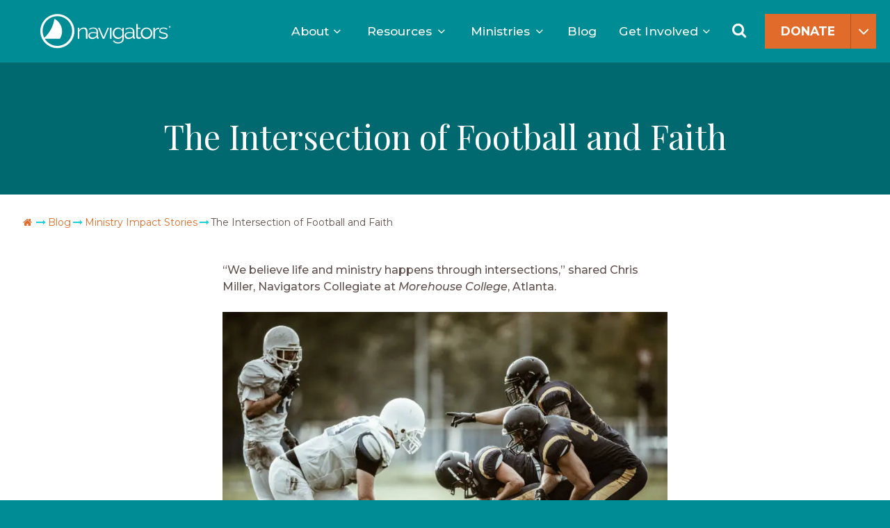

--- FILE ---
content_type: text/html; charset=UTF-8
request_url: https://www.navigators.org/blog/the-intersection-of-football-and-faith/
body_size: 57016
content:
<!DOCTYPE html>
<html dir="ltr" lang="en-US" prefix="og: https://ogp.me/ns#">
<head>
<link rel="profile" href="http://gmpg.org/xfn/11">
<meta charset="UTF-8">
<script>
var gform;gform||(document.addEventListener("gform_main_scripts_loaded",function(){gform.scriptsLoaded=!0}),document.addEventListener("gform/theme/scripts_loaded",function(){gform.themeScriptsLoaded=!0}),window.addEventListener("DOMContentLoaded",function(){gform.domLoaded=!0}),gform={domLoaded:!1,scriptsLoaded:!1,themeScriptsLoaded:!1,isFormEditor:()=>"function"==typeof InitializeEditor,callIfLoaded:function(o){return!(!gform.domLoaded||!gform.scriptsLoaded||!gform.themeScriptsLoaded&&!gform.isFormEditor()||(gform.isFormEditor()&&console.warn("The use of gform.initializeOnLoaded() is deprecated in the form editor context and will be removed in Gravity Forms 3.1."),o(),0))},initializeOnLoaded:function(o){gform.callIfLoaded(o)||(document.addEventListener("gform_main_scripts_loaded",()=>{gform.scriptsLoaded=!0,gform.callIfLoaded(o)}),document.addEventListener("gform/theme/scripts_loaded",()=>{gform.themeScriptsLoaded=!0,gform.callIfLoaded(o)}),window.addEventListener("DOMContentLoaded",()=>{gform.domLoaded=!0,gform.callIfLoaded(o)}))},hooks:{action:{},filter:{}},addAction:function(o,r,e,t){gform.addHook("action",o,r,e,t)},addFilter:function(o,r,e,t){gform.addHook("filter",o,r,e,t)},doAction:function(o){gform.doHook("action",o,arguments)},applyFilters:function(o){return gform.doHook("filter",o,arguments)},removeAction:function(o,r){gform.removeHook("action",o,r)},removeFilter:function(o,r,e){gform.removeHook("filter",o,r,e)},addHook:function(o,r,e,t,n){null==gform.hooks[o][r]&&(gform.hooks[o][r]=[]);var d=gform.hooks[o][r];null==n&&(n=r+"_"+d.length),gform.hooks[o][r].push({tag:n,callable:e,priority:t=null==t?10:t})},doHook:function(r,o,e){var t;if(e=Array.prototype.slice.call(e,1),null!=gform.hooks[r][o]&&((o=gform.hooks[r][o]).sort(function(o,r){return o.priority-r.priority}),o.forEach(function(o){"function"!=typeof(t=o.callable)&&(t=window[t]),"action"==r?t.apply(null,e):e[0]=t.apply(null,e)})),"filter"==r)return e[0]},removeHook:function(o,r,t,n){var e;null!=gform.hooks[o][r]&&(e=(e=gform.hooks[o][r]).filter(function(o,r,e){return!!(null!=n&&n!=o.tag||null!=t&&t!=o.priority)}),gform.hooks[o][r]=e)}});
</script>

<meta name="viewport" content="width=device-width, initial-scale=1.0" />
<link href="/favicon.ico" type="image/x-icon" rel="shortcut icon"/> 
<link href="/favicon.ico" type="image/x-icon" rel="icon"/> 
<meta name="viewport" content="width=device-width, initial-scale=1.0">
<title>The Intersection of Football and Faith</title>
<link data-rocket-prefetch href="https://cdn.branch.io" rel="dns-prefetch">
<link data-rocket-prefetch href="https://www.googletagmanager.com" rel="dns-prefetch">
<link data-rocket-prefetch href="https://fonts.googleapis.com" rel="dns-prefetch">
<link data-rocket-prefetch href="https://cdn-cookieyes.com" rel="dns-prefetch">
<link data-rocket-prefetch href="https://use.typekit.net" rel="dns-prefetch">
<link data-rocket-prefetch href="https://player.vimeo.com" rel="dns-prefetch">
<link data-rocket-preload as="style" href="https://fonts.googleapis.com/css2?family=Inter%3Awght%40400%3B500%3B600&#038;ver=1.14&#038;display=swap" rel="preload">
<link data-rocket-preload as="style" href="https://fonts.googleapis.com/css?family=Playfair%20Display%3A400%2C400i%2C700%2C700i%7CMontserrat%3A300%2C300i%2C400%2C400i%2C500%2C500i%2C600%2C600i%2C700%2C700i&#038;display=swap" rel="preload">
<link href="https://fonts.googleapis.com/css2?family=Inter%3Awght%40400%3B500%3B600&#038;ver=1.14&#038;display=swap" media="print" onload="this.media=&#039;all&#039;" rel="stylesheet">
<noscript data-wpr-hosted-gf-parameters=""><link rel="stylesheet" href="https://fonts.googleapis.com/css2?family=Inter%3Awght%40400%3B500%3B600&#038;ver=1.14&#038;display=swap"></noscript>
<link href="https://fonts.googleapis.com/css?family=Playfair%20Display%3A400%2C400i%2C700%2C700i%7CMontserrat%3A300%2C300i%2C400%2C400i%2C500%2C500i%2C600%2C600i%2C700%2C700i&#038;display=swap" media="print" onload="this.media=&#039;all&#039;" rel="stylesheet">
<noscript data-wpr-hosted-gf-parameters=""><link rel="stylesheet" href="https://fonts.googleapis.com/css?family=Playfair%20Display%3A400%2C400i%2C700%2C700i%7CMontserrat%3A300%2C300i%2C400%2C400i%2C500%2C500i%2C600%2C600i%2C700%2C700i&#038;display=swap"></noscript><link rel="preload" data-rocket-preload as="image" imagesrcset="https://www.navigators.org/wp-content/uploads/2018/08/iStock-947721770-1024x683.jpg.avif 1024w, https://www.navigators.org/wp-content/uploads/2018/08/iStock-947721770-300x200.jpg.avif 300w, https://www.navigators.org/wp-content/uploads/2018/08/iStock-947721770-768x512.jpg.avif 768w, https://www.navigators.org/wp-content/uploads/2018/08/iStock-947721770-scaled.jpg.avif 2048w" imagesizes="(max-width: 640px) 100vw, 640px" fetchpriority="high">

		<!-- All in One SEO Pro 4.9.3 - aioseo.com -->
	<meta name="description" content="The intersection of football and faith was modeled from an early age, as Chris&#039; father, Calvin was both a pastor and a football player." />
	<meta name="robots" content="max-image-preview:large" />
	<meta name="author" content="The Navigators"/>
	<meta name="google-site-verification" content="s8sSDVhm0Fd7nySOM36Sed4FGivqOJZ24SoqLra2JHs" />
	<meta name="msvalidate.01" content="d18c281deaeb4d9fa930912ee075918d" />
	<meta name="p:domain_verify" content="6c1c867e511918a47aba92c245439911" />
	<link rel="canonical" href="https://www.navigators.org/blog/the-intersection-of-football-and-faith/" />
	<meta name="generator" content="All in One SEO Pro (AIOSEO) 4.9.3" />
		<meta property="og:locale" content="en_US" />
		<meta property="og:site_name" content="The Navigators" />
		<meta property="og:type" content="article" />
		<meta property="og:title" content="The Intersection of Football and Faith | The Navigators" />
		<meta property="og:description" content="The intersection of football and faith was modeled from an early age, as Chris&#039; father, Calvin was both a pastor and a football player." />
		<meta property="og:url" content="https://www.navigators.org/blog/the-intersection-of-football-and-faith/" />
		<meta property="og:image" content="https://www.navigators.org/wp-content/uploads/2018/08/iStock-947721770.jpg" />
		<meta property="og:image:secure_url" content="https://www.navigators.org/wp-content/uploads/2018/08/iStock-947721770.jpg" />
		<meta property="article:section" content="Ministry Impact Stories" />
		<meta property="article:tag" content="ministry impact stories" />
		<meta property="article:tag" content="disciple!" />
		<meta property="article:published_time" content="2018-10-15T18:00:45+00:00" />
		<meta property="article:modified_time" content="2018-09-27T15:45:42+00:00" />
		<meta property="article:publisher" content="https://www.facebook.com/Navigators" />
		<meta name="twitter:card" content="summary_large_image" />
		<meta name="twitter:site" content="@thenavigators" />
		<meta name="twitter:title" content="The Intersection of Football and Faith | The Navigators" />
		<meta name="twitter:description" content="The intersection of football and faith was modeled from an early age, as Chris&#039; father, Calvin was both a pastor and a football player." />
		<meta name="twitter:creator" content="@thenavigators" />
		<meta name="twitter:image" content="https://www.navigators.org/wp-content/uploads/2018/10/iStock-947721770.png" />
		<meta name="twitter:label1" content="Written by" />
		<meta name="twitter:data1" content="The Navigators" />
		<meta name="twitter:label2" content="Est. reading time" />
		<meta name="twitter:data2" content="2 minutes" />
		<script type="application/ld+json" class="aioseo-schema">
			{"@context":"https:\/\/schema.org","@graph":[{"@type":"Article","@id":"https:\/\/www.navigators.org\/blog\/the-intersection-of-football-and-faith\/#article","name":"The Intersection of Football and Faith","headline":"The Intersection of Football and Faith","author":{"@id":"https:\/\/www.navigators.org\/staff\/thenavigators\/#author"},"publisher":{"@id":"https:\/\/www.navigators.org\/#organization"},"image":{"@type":"ImageObject","url":"https:\/\/www.navigators.org\/wp-content\/uploads\/2018\/08\/iStock-947721770-scaled.jpg","width":2048,"height":1366},"datePublished":"2018-10-15T12:00:45-06:00","dateModified":"2018-09-27T09:45:42-06:00","inLanguage":"en-US","commentCount":3,"mainEntityOfPage":{"@id":"https:\/\/www.navigators.org\/blog\/the-intersection-of-football-and-faith\/#webpage"},"isPartOf":{"@id":"https:\/\/www.navigators.org\/blog\/the-intersection-of-football-and-faith\/#webpage"},"articleSection":"Ministry Impact Stories, Disciple!, Navigators Collegiate, Navigators EDGE Corps, Discipleship"},{"@type":"BreadcrumbList","@id":"https:\/\/www.navigators.org\/blog\/the-intersection-of-football-and-faith\/#breadcrumblist","itemListElement":[{"@type":"ListItem","@id":"https:\/\/www.navigators.org#listItem","position":1,"name":"Home","item":"https:\/\/www.navigators.org","nextItem":{"@type":"ListItem","@id":"https:\/\/www.navigators.org\/category\/ministry-impact-stories\/#listItem","name":"Ministry Impact Stories"}},{"@type":"ListItem","@id":"https:\/\/www.navigators.org\/category\/ministry-impact-stories\/#listItem","position":2,"name":"Ministry Impact Stories","item":"https:\/\/www.navigators.org\/category\/ministry-impact-stories\/","nextItem":{"@type":"ListItem","@id":"https:\/\/www.navigators.org\/blog\/the-intersection-of-football-and-faith\/#listItem","name":"The Intersection of Football and Faith"},"previousItem":{"@type":"ListItem","@id":"https:\/\/www.navigators.org#listItem","name":"Home"}},{"@type":"ListItem","@id":"https:\/\/www.navigators.org\/blog\/the-intersection-of-football-and-faith\/#listItem","position":3,"name":"The Intersection of Football and Faith","previousItem":{"@type":"ListItem","@id":"https:\/\/www.navigators.org\/category\/ministry-impact-stories\/#listItem","name":"Ministry Impact Stories"}}]},{"@type":"Organization","@id":"https:\/\/www.navigators.org\/#organization","name":"The Navigators","description":"To Know Christ, Make Him Known, and Help Others Do the Same\u00ae","url":"https:\/\/www.navigators.org\/","logo":{"@type":"ImageObject","url":"https:\/\/www.navigators.org\/wp-content\/uploads\/2019\/09\/Nav_Primary_Horizontal.jpg","@id":"https:\/\/www.navigators.org\/blog\/the-intersection-of-football-and-faith\/#organizationLogo","width":1300,"height":528},"image":{"@id":"https:\/\/www.navigators.org\/blog\/the-intersection-of-football-and-faith\/#organizationLogo"},"sameAs":["https:\/\/www.facebook.com\/Navigators","https:\/\/twitter.com\/thenavigators","https:\/\/instagram.com\/thenavigators","https:\/\/www.tiktok.com\/@navigators_usa","https:\/\/www.pinterest.com\/thenavigators\/","https:\/\/www.youtube.com\/user\/thenavigators","https:\/\/www.linkedin.com\/company\/the-navigators"]},{"@type":"Person","@id":"https:\/\/www.navigators.org\/staff\/thenavigators\/#author","url":"https:\/\/www.navigators.org\/staff\/thenavigators\/","name":"The Navigators","image":{"@type":"ImageObject","url":"https:\/\/secure.gravatar.com\/avatar\/1c086d5384170c4f67e9fa6c045d7577f7061295e2cc18a8f3fbdd6557d3e251?s=96&d=mm&r=g"}},{"@type":"WebPage","@id":"https:\/\/www.navigators.org\/blog\/the-intersection-of-football-and-faith\/#webpage","url":"https:\/\/www.navigators.org\/blog\/the-intersection-of-football-and-faith\/","name":"The Intersection of Football and Faith","description":"The intersection of football and faith was modeled from an early age, as Chris' father, Calvin was both a pastor and a football player.","inLanguage":"en-US","isPartOf":{"@id":"https:\/\/www.navigators.org\/#website"},"breadcrumb":{"@id":"https:\/\/www.navigators.org\/blog\/the-intersection-of-football-and-faith\/#breadcrumblist"},"author":{"@id":"https:\/\/www.navigators.org\/staff\/thenavigators\/#author"},"creator":{"@id":"https:\/\/www.navigators.org\/staff\/thenavigators\/#author"},"image":{"@type":"ImageObject","url":"https:\/\/www.navigators.org\/wp-content\/uploads\/2018\/08\/iStock-947721770-scaled.jpg","@id":"https:\/\/www.navigators.org\/blog\/the-intersection-of-football-and-faith\/#mainImage","width":2048,"height":1366},"primaryImageOfPage":{"@id":"https:\/\/www.navigators.org\/blog\/the-intersection-of-football-and-faith\/#mainImage"},"datePublished":"2018-10-15T12:00:45-06:00","dateModified":"2018-09-27T09:45:42-06:00"},{"@type":"WebSite","@id":"https:\/\/www.navigators.org\/#website","url":"https:\/\/www.navigators.org\/","name":"The Navigators","alternateName":"Navigators","description":"To Know Christ, Make Him Known, and Help Others Do the Same\u00ae","inLanguage":"en-US","publisher":{"@id":"https:\/\/www.navigators.org\/#organization"}}]}
		</script>
		<!-- All in One SEO Pro -->

<script id="cookieyes" type="text/javascript" src="https://cdn-cookieyes.com/client_data/f49885ca56435076438e870b/script.js" data-rocket-defer defer></script>    <!-- Start VWO Common Smartcode -->
    <script data-cfasync="false" nowprocket data-jetpack-boost="ignore" type='text/javascript'>
        var _vwo_clicks = 10;
    </script>
    <!-- End VWO Common Smartcode -->
        <!-- Start VWO Async SmartCode -->
    <link rel="preconnect" href="https://dev.visualwebsiteoptimizer.com" />
    <script data-cfasync="false" nowprocket data-jetpack-boost="ignore" type='text/javascript' id='vwoCode'>
        /* Fix: wp-rocket (application/ld+json) */
        window._vwo_code || (function () {
            var w=window,
            d=document;
            var account_id=722072,
            version=2.2,
            settings_tolerance=2000,
            library_tolerance=2500,
            use_existing_jquery=false,
            platform='web',
            hide_element='body',
            hide_element_style='opacity:0 !important;filter:alpha(opacity=0) !important;background:none !important';
            /* DO NOT EDIT BELOW THIS LINE */
            if(f=!1,v=d.querySelector('#vwoCode'),cc={},-1<d.URL.indexOf('__vwo_disable__')||w._vwo_code)return;try{var e=JSON.parse(localStorage.getItem('_vwo_'+account_id+'_config'));cc=e&&'object'==typeof e?e:{}}catch(e){}function r(t){try{return decodeURIComponent(t)}catch(e){return t}}var s=function(){var e={combination:[],combinationChoose:[],split:[],exclude:[],uuid:null,consent:null,optOut:null},t=d.cookie||'';if(!t)return e;for(var n,i,o=/(?:^|;\s*)(?:(_vis_opt_exp_(\d+)_combi=([^;]*))|(_vis_opt_exp_(\d+)_combi_choose=([^;]*))|(_vis_opt_exp_(\d+)_split=([^:;]*))|(_vis_opt_exp_(\d+)_exclude=[^;]*)|(_vis_opt_out=([^;]*))|(_vwo_global_opt_out=[^;]*)|(_vwo_uuid=([^;]*))|(_vwo_consent=([^;]*)))/g;null!==(n=o.exec(t));)try{n[1]?e.combination.push({id:n[2],value:r(n[3])}):n[4]?e.combinationChoose.push({id:n[5],value:r(n[6])}):n[7]?e.split.push({id:n[8],value:r(n[9])}):n[10]?e.exclude.push({id:n[11]}):n[12]?e.optOut=r(n[13]):n[14]?e.optOut=!0:n[15]?e.uuid=r(n[16]):n[17]&&(i=r(n[18]),e.consent=i&&3<=i.length?i.substring(0,3):null)}catch(e){}return e}();function i(){var e=function(){if(w.VWO&&Array.isArray(w.VWO))for(var e=0;e<w.VWO.length;e++){var t=w.VWO[e];if(Array.isArray(t)&&('setVisitorId'===t[0]||'setSessionId'===t[0]))return!0}return!1}(),t='a='+account_id+'&u='+encodeURIComponent(w._vis_opt_url||d.URL)+'&vn='+version+'&ph=1'+('undefined'!=typeof platform?'&p='+platform:'')+'&st='+w.performance.now();e||((n=function(){var e,t=[],n={},i=w.VWO&&w.VWO.appliedCampaigns||{};for(e in i){var o=i[e]&&i[e].v;o&&(t.push(e+'-'+o+'-1'),n[e]=!0)}if(s&&s.combination)for(var r=0;r<s.combination.length;r++){var a=s.combination[r];n[a.id]||t.push(a.id+'-'+a.value)}return t.join('|')}())&&(t+='&c='+n),(n=function(){var e=[],t={};if(s&&s.combinationChoose)for(var n=0;n<s.combinationChoose.length;n++){var i=s.combinationChoose[n];e.push(i.id+'-'+i.value),t[i.id]=!0}if(s&&s.split)for(var o=0;o<s.split.length;o++)t[(i=s.split[o]).id]||e.push(i.id+'-'+i.value);return e.join('|')}())&&(t+='&cc='+n),(n=function(){var e={},t=[];if(w.VWO&&Array.isArray(w.VWO))for(var n=0;n<w.VWO.length;n++){var i=w.VWO[n];if(Array.isArray(i)&&'setVariation'===i[0]&&i[1]&&Array.isArray(i[1]))for(var o=0;o<i[1].length;o++){var r,a=i[1][o];a&&'object'==typeof a&&(r=a.e,a=a.v,r&&a&&(e[r]=a))}}for(r in e)t.push(r+'-'+e[r]);return t.join('|')}())&&(t+='&sv='+n)),s&&s.optOut&&(t+='&o='+s.optOut);var n=function(){var e=[],t={};if(s&&s.exclude)for(var n=0;n<s.exclude.length;n++){var i=s.exclude[n];t[i.id]||(e.push(i.id),t[i.id]=!0)}return e.join('|')}();return n&&(t+='&e='+n),s&&s.uuid&&(t+='&id='+s.uuid),s&&s.consent&&(t+='&consent='+s.consent),w.name&&-1<w.name.indexOf('_vis_preview')&&(t+='&pM=true'),w.VWO&&w.VWO.ed&&(t+='&ed='+w.VWO.ed),t}code={nonce:v&&v.nonce,use_existing_jquery:function(){return'undefined'!=typeof use_existing_jquery?use_existing_jquery:void 0},library_tolerance:function(){return'undefined'!=typeof library_tolerance?library_tolerance:void 0},settings_tolerance:function(){return cc.sT||settings_tolerance},hide_element_style:function(){return'{'+(cc.hES||hide_element_style)+'}'},hide_element:function(){return performance.getEntriesByName('first-contentful-paint')[0]?'':'string'==typeof cc.hE?cc.hE:hide_element},getVersion:function(){return version},finish:function(e){var t;f||(f=!0,(t=d.getElementById('_vis_opt_path_hides'))&&t.parentNode.removeChild(t),e&&((new Image).src='https://dev.visualwebsiteoptimizer.com/ee.gif?a='+account_id+e))},finished:function(){return f},addScript:function(e){var t=d.createElement('script');t.type='text/javascript',e.src?t.src=e.src:t.text=e.text,v&&t.setAttribute('nonce',v.nonce),d.getElementsByTagName('head')[0].appendChild(t)},load:function(e,t){t=t||{};var n=new XMLHttpRequest;n.open('GET',e,!0),n.withCredentials=!t.dSC,n.responseType=t.responseType||'text',n.onload=function(){if(t.onloadCb)return t.onloadCb(n,e);200===n.status?_vwo_code.addScript({text:n.responseText}):_vwo_code.finish('&e=loading_failure:'+e)},n.onerror=function(){if(t.onerrorCb)return t.onerrorCb(e);_vwo_code.finish('&e=loading_failure:'+e)},n.send()},init:function(){var e,t=this.settings_tolerance();w._vwo_settings_timer=setTimeout(function(){_vwo_code.finish()},t),'body'!==this.hide_element()?(n=d.createElement('style'),e=(t=this.hide_element())?t+this.hide_element_style():'',t=d.getElementsByTagName('head')[0],n.setAttribute('id','_vis_opt_path_hides'),v&&n.setAttribute('nonce',v.nonce),n.setAttribute('type','text/css'),n.styleSheet?n.styleSheet.cssText=e:n.appendChild(d.createTextNode(e)),t.appendChild(n)):(n=d.getElementsByTagName('head')[0],(e=d.createElement('div')).style.cssText='z-index: 2147483647 !important;position: fixed !important;left: 0 !important;top: 0 !important;width: 100% !important;height: 100% !important;background: white !important;',e.setAttribute('id','_vis_opt_path_hides'),e.classList.add('_vis_hide_layer'),n.parentNode.insertBefore(e,n.nextSibling));var n='https://dev.visualwebsiteoptimizer.com/j.php?'+i();-1!==w.location.search.indexOf('_vwo_xhr')?this.addScript({src:n}):this.load(n+'&x=true',{l:1})}};w._vwo_code=code;code.init();})();
    </script>
    <!-- End VWO Async SmartCode -->
    
<!-- Google Tag Manager for WordPress by gtm4wp.com -->
<script data-cfasync="false" data-pagespeed-no-defer>
	var gtm4wp_datalayer_name = "dataLayer";
	var dataLayer = dataLayer || [];

	const gtm4wp_scrollerscript_debugmode         = false;
	const gtm4wp_scrollerscript_callbacktime      = 100;
	const gtm4wp_scrollerscript_readerlocation    = 150;
	const gtm4wp_scrollerscript_contentelementid  = "content";
	const gtm4wp_scrollerscript_scannertime       = 60;
</script>
<!-- End Google Tag Manager for WordPress by gtm4wp.com --><link rel='dns-prefetch' href='//www.navigators.org' />
<link rel='dns-prefetch' href='//player.vimeo.com' />
<link rel='dns-prefetch' href='//use.typekit.net' />
<link rel='dns-prefetch' href='//fonts.googleapis.com' />
<link rel='dns-prefetch' href='//ajax.googleapis.com' />
<link href='https://fonts.gstatic.com' crossorigin rel='preconnect' />
<link rel="alternate" type="application/rss+xml" title="The Navigators &raquo; Feed" href="https://www.navigators.org/feed/" />
<link rel="alternate" title="oEmbed (JSON)" type="application/json+oembed" href="https://www.navigators.org/wp-json/oembed/1.0/embed?url=https%3A%2F%2Fwww.navigators.org%2Fblog%2Fthe-intersection-of-football-and-faith%2F" />
<link rel="alternate" title="oEmbed (XML)" type="text/xml+oembed" href="https://www.navigators.org/wp-json/oembed/1.0/embed?url=https%3A%2F%2Fwww.navigators.org%2Fblog%2Fthe-intersection-of-football-and-faith%2F&#038;format=xml" />
<style id='wp-img-auto-sizes-contain-inline-css'>
img:is([sizes=auto i],[sizes^="auto," i]){contain-intrinsic-size:3000px 1500px}
/*# sourceURL=wp-img-auto-sizes-contain-inline-css */
</style>
<style id='wp-emoji-styles-inline-css'>

	img.wp-smiley, img.emoji {
		display: inline !important;
		border: none !important;
		box-shadow: none !important;
		height: 1em !important;
		width: 1em !important;
		margin: 0 0.07em !important;
		vertical-align: -0.1em !important;
		background: none !important;
		padding: 0 !important;
	}
/*# sourceURL=wp-emoji-styles-inline-css */
</style>
<style id='wp-block-library-inline-css'>
:root{--wp-block-synced-color:#7a00df;--wp-block-synced-color--rgb:122,0,223;--wp-bound-block-color:var(--wp-block-synced-color);--wp-editor-canvas-background:#ddd;--wp-admin-theme-color:#007cba;--wp-admin-theme-color--rgb:0,124,186;--wp-admin-theme-color-darker-10:#006ba1;--wp-admin-theme-color-darker-10--rgb:0,107,160.5;--wp-admin-theme-color-darker-20:#005a87;--wp-admin-theme-color-darker-20--rgb:0,90,135;--wp-admin-border-width-focus:2px}@media (min-resolution:192dpi){:root{--wp-admin-border-width-focus:1.5px}}.wp-element-button{cursor:pointer}:root .has-very-light-gray-background-color{background-color:#eee}:root .has-very-dark-gray-background-color{background-color:#313131}:root .has-very-light-gray-color{color:#eee}:root .has-very-dark-gray-color{color:#313131}:root .has-vivid-green-cyan-to-vivid-cyan-blue-gradient-background{background:linear-gradient(135deg,#00d084,#0693e3)}:root .has-purple-crush-gradient-background{background:linear-gradient(135deg,#34e2e4,#4721fb 50%,#ab1dfe)}:root .has-hazy-dawn-gradient-background{background:linear-gradient(135deg,#faaca8,#dad0ec)}:root .has-subdued-olive-gradient-background{background:linear-gradient(135deg,#fafae1,#67a671)}:root .has-atomic-cream-gradient-background{background:linear-gradient(135deg,#fdd79a,#004a59)}:root .has-nightshade-gradient-background{background:linear-gradient(135deg,#330968,#31cdcf)}:root .has-midnight-gradient-background{background:linear-gradient(135deg,#020381,#2874fc)}:root{--wp--preset--font-size--normal:16px;--wp--preset--font-size--huge:42px}.has-regular-font-size{font-size:1em}.has-larger-font-size{font-size:2.625em}.has-normal-font-size{font-size:var(--wp--preset--font-size--normal)}.has-huge-font-size{font-size:var(--wp--preset--font-size--huge)}.has-text-align-center{text-align:center}.has-text-align-left{text-align:left}.has-text-align-right{text-align:right}.has-fit-text{white-space:nowrap!important}#end-resizable-editor-section{display:none}.aligncenter{clear:both}.items-justified-left{justify-content:flex-start}.items-justified-center{justify-content:center}.items-justified-right{justify-content:flex-end}.items-justified-space-between{justify-content:space-between}.screen-reader-text{border:0;clip-path:inset(50%);height:1px;margin:-1px;overflow:hidden;padding:0;position:absolute;width:1px;word-wrap:normal!important}.screen-reader-text:focus{background-color:#ddd;clip-path:none;color:#444;display:block;font-size:1em;height:auto;left:5px;line-height:normal;padding:15px 23px 14px;text-decoration:none;top:5px;width:auto;z-index:100000}html :where(.has-border-color){border-style:solid}html :where([style*=border-top-color]){border-top-style:solid}html :where([style*=border-right-color]){border-right-style:solid}html :where([style*=border-bottom-color]){border-bottom-style:solid}html :where([style*=border-left-color]){border-left-style:solid}html :where([style*=border-width]){border-style:solid}html :where([style*=border-top-width]){border-top-style:solid}html :where([style*=border-right-width]){border-right-style:solid}html :where([style*=border-bottom-width]){border-bottom-style:solid}html :where([style*=border-left-width]){border-left-style:solid}html :where(img[class*=wp-image-]){height:auto;max-width:100%}:where(figure){margin:0 0 1em}html :where(.is-position-sticky){--wp-admin--admin-bar--position-offset:var(--wp-admin--admin-bar--height,0px)}@media screen and (max-width:600px){html :where(.is-position-sticky){--wp-admin--admin-bar--position-offset:0px}}
/*# sourceURL=/wp-includes/css/dist/block-library/common.min.css */
</style>
<style id='classic-theme-styles-inline-css'>
/*! This file is auto-generated */
.wp-block-button__link{color:#fff;background-color:#32373c;border-radius:9999px;box-shadow:none;text-decoration:none;padding:calc(.667em + 2px) calc(1.333em + 2px);font-size:1.125em}.wp-block-file__button{background:#32373c;color:#fff;text-decoration:none}
/*# sourceURL=/wp-includes/css/classic-themes.min.css */
</style>
<style id='global-styles-inline-css'>
:root{--wp--preset--aspect-ratio--square: 1;--wp--preset--aspect-ratio--4-3: 4/3;--wp--preset--aspect-ratio--3-4: 3/4;--wp--preset--aspect-ratio--3-2: 3/2;--wp--preset--aspect-ratio--2-3: 2/3;--wp--preset--aspect-ratio--16-9: 16/9;--wp--preset--aspect-ratio--9-16: 9/16;--wp--preset--color--black: #000000;--wp--preset--color--cyan-bluish-gray: #abb8c3;--wp--preset--color--white: #ffffff;--wp--preset--color--pale-pink: #f78da7;--wp--preset--color--vivid-red: #cf2e2e;--wp--preset--color--luminous-vivid-orange: #ff6900;--wp--preset--color--luminous-vivid-amber: #fcb900;--wp--preset--color--light-green-cyan: #7bdcb5;--wp--preset--color--vivid-green-cyan: #00d084;--wp--preset--color--pale-cyan-blue: #8ed1fc;--wp--preset--color--vivid-cyan-blue: #0693e3;--wp--preset--color--vivid-purple: #9b51e0;--wp--preset--color--teal: #008c95;--wp--preset--color--light-teal: #33a3aa;--wp--preset--color--dark-teal: #007077;--wp--preset--color--brown: #61514e;--wp--preset--color--light-brown: #817471;--wp--preset--color--dark-brown: #392f2c;--wp--preset--color--orange: #e16b2a;--wp--preset--color--dark-orange: #b45622;--wp--preset--color--yellow: #fdb714;--wp--preset--color--gold: #d19f2a;--wp--preset--color--gray: #8e9c9c;--wp--preset--color--light-gray: #f4f5f5;--wp--preset--color--cool-gray: #dad9d7;--wp--preset--color--blue: #228cc0;--wp--preset--color--purple: #7f4182;--wp--preset--gradient--vivid-cyan-blue-to-vivid-purple: linear-gradient(135deg,rgb(6,147,227) 0%,rgb(155,81,224) 100%);--wp--preset--gradient--light-green-cyan-to-vivid-green-cyan: linear-gradient(135deg,rgb(122,220,180) 0%,rgb(0,208,130) 100%);--wp--preset--gradient--luminous-vivid-amber-to-luminous-vivid-orange: linear-gradient(135deg,rgb(252,185,0) 0%,rgb(255,105,0) 100%);--wp--preset--gradient--luminous-vivid-orange-to-vivid-red: linear-gradient(135deg,rgb(255,105,0) 0%,rgb(207,46,46) 100%);--wp--preset--gradient--very-light-gray-to-cyan-bluish-gray: linear-gradient(135deg,rgb(238,238,238) 0%,rgb(169,184,195) 100%);--wp--preset--gradient--cool-to-warm-spectrum: linear-gradient(135deg,rgb(74,234,220) 0%,rgb(151,120,209) 20%,rgb(207,42,186) 40%,rgb(238,44,130) 60%,rgb(251,105,98) 80%,rgb(254,248,76) 100%);--wp--preset--gradient--blush-light-purple: linear-gradient(135deg,rgb(255,206,236) 0%,rgb(152,150,240) 100%);--wp--preset--gradient--blush-bordeaux: linear-gradient(135deg,rgb(254,205,165) 0%,rgb(254,45,45) 50%,rgb(107,0,62) 100%);--wp--preset--gradient--luminous-dusk: linear-gradient(135deg,rgb(255,203,112) 0%,rgb(199,81,192) 50%,rgb(65,88,208) 100%);--wp--preset--gradient--pale-ocean: linear-gradient(135deg,rgb(255,245,203) 0%,rgb(182,227,212) 50%,rgb(51,167,181) 100%);--wp--preset--gradient--electric-grass: linear-gradient(135deg,rgb(202,248,128) 0%,rgb(113,206,126) 100%);--wp--preset--gradient--midnight: linear-gradient(135deg,rgb(2,3,129) 0%,rgb(40,116,252) 100%);--wp--preset--font-size--small: 13px;--wp--preset--font-size--medium: 20px;--wp--preset--font-size--large: 36px;--wp--preset--font-size--x-large: 42px;--wp--preset--spacing--20: 0.44rem;--wp--preset--spacing--30: 0.67rem;--wp--preset--spacing--40: 1rem;--wp--preset--spacing--50: 1.5rem;--wp--preset--spacing--60: 2.25rem;--wp--preset--spacing--70: 3.38rem;--wp--preset--spacing--80: 5.06rem;--wp--preset--shadow--natural: 6px 6px 9px rgba(0, 0, 0, 0.2);--wp--preset--shadow--deep: 12px 12px 50px rgba(0, 0, 0, 0.4);--wp--preset--shadow--sharp: 6px 6px 0px rgba(0, 0, 0, 0.2);--wp--preset--shadow--outlined: 6px 6px 0px -3px rgb(255, 255, 255), 6px 6px rgb(0, 0, 0);--wp--preset--shadow--crisp: 6px 6px 0px rgb(0, 0, 0);}:where(.is-layout-flex){gap: 0.5em;}:where(.is-layout-grid){gap: 0.5em;}body .is-layout-flex{display: flex;}.is-layout-flex{flex-wrap: wrap;align-items: center;}.is-layout-flex > :is(*, div){margin: 0;}body .is-layout-grid{display: grid;}.is-layout-grid > :is(*, div){margin: 0;}:where(.wp-block-columns.is-layout-flex){gap: 2em;}:where(.wp-block-columns.is-layout-grid){gap: 2em;}:where(.wp-block-post-template.is-layout-flex){gap: 1.25em;}:where(.wp-block-post-template.is-layout-grid){gap: 1.25em;}.has-black-color{color: var(--wp--preset--color--black) !important;}.has-cyan-bluish-gray-color{color: var(--wp--preset--color--cyan-bluish-gray) !important;}.has-white-color{color: var(--wp--preset--color--white) !important;}.has-pale-pink-color{color: var(--wp--preset--color--pale-pink) !important;}.has-vivid-red-color{color: var(--wp--preset--color--vivid-red) !important;}.has-luminous-vivid-orange-color{color: var(--wp--preset--color--luminous-vivid-orange) !important;}.has-luminous-vivid-amber-color{color: var(--wp--preset--color--luminous-vivid-amber) !important;}.has-light-green-cyan-color{color: var(--wp--preset--color--light-green-cyan) !important;}.has-vivid-green-cyan-color{color: var(--wp--preset--color--vivid-green-cyan) !important;}.has-pale-cyan-blue-color{color: var(--wp--preset--color--pale-cyan-blue) !important;}.has-vivid-cyan-blue-color{color: var(--wp--preset--color--vivid-cyan-blue) !important;}.has-vivid-purple-color{color: var(--wp--preset--color--vivid-purple) !important;}.has-black-background-color{background-color: var(--wp--preset--color--black) !important;}.has-cyan-bluish-gray-background-color{background-color: var(--wp--preset--color--cyan-bluish-gray) !important;}.has-white-background-color{background-color: var(--wp--preset--color--white) !important;}.has-pale-pink-background-color{background-color: var(--wp--preset--color--pale-pink) !important;}.has-vivid-red-background-color{background-color: var(--wp--preset--color--vivid-red) !important;}.has-luminous-vivid-orange-background-color{background-color: var(--wp--preset--color--luminous-vivid-orange) !important;}.has-luminous-vivid-amber-background-color{background-color: var(--wp--preset--color--luminous-vivid-amber) !important;}.has-light-green-cyan-background-color{background-color: var(--wp--preset--color--light-green-cyan) !important;}.has-vivid-green-cyan-background-color{background-color: var(--wp--preset--color--vivid-green-cyan) !important;}.has-pale-cyan-blue-background-color{background-color: var(--wp--preset--color--pale-cyan-blue) !important;}.has-vivid-cyan-blue-background-color{background-color: var(--wp--preset--color--vivid-cyan-blue) !important;}.has-vivid-purple-background-color{background-color: var(--wp--preset--color--vivid-purple) !important;}.has-black-border-color{border-color: var(--wp--preset--color--black) !important;}.has-cyan-bluish-gray-border-color{border-color: var(--wp--preset--color--cyan-bluish-gray) !important;}.has-white-border-color{border-color: var(--wp--preset--color--white) !important;}.has-pale-pink-border-color{border-color: var(--wp--preset--color--pale-pink) !important;}.has-vivid-red-border-color{border-color: var(--wp--preset--color--vivid-red) !important;}.has-luminous-vivid-orange-border-color{border-color: var(--wp--preset--color--luminous-vivid-orange) !important;}.has-luminous-vivid-amber-border-color{border-color: var(--wp--preset--color--luminous-vivid-amber) !important;}.has-light-green-cyan-border-color{border-color: var(--wp--preset--color--light-green-cyan) !important;}.has-vivid-green-cyan-border-color{border-color: var(--wp--preset--color--vivid-green-cyan) !important;}.has-pale-cyan-blue-border-color{border-color: var(--wp--preset--color--pale-cyan-blue) !important;}.has-vivid-cyan-blue-border-color{border-color: var(--wp--preset--color--vivid-cyan-blue) !important;}.has-vivid-purple-border-color{border-color: var(--wp--preset--color--vivid-purple) !important;}.has-vivid-cyan-blue-to-vivid-purple-gradient-background{background: var(--wp--preset--gradient--vivid-cyan-blue-to-vivid-purple) !important;}.has-light-green-cyan-to-vivid-green-cyan-gradient-background{background: var(--wp--preset--gradient--light-green-cyan-to-vivid-green-cyan) !important;}.has-luminous-vivid-amber-to-luminous-vivid-orange-gradient-background{background: var(--wp--preset--gradient--luminous-vivid-amber-to-luminous-vivid-orange) !important;}.has-luminous-vivid-orange-to-vivid-red-gradient-background{background: var(--wp--preset--gradient--luminous-vivid-orange-to-vivid-red) !important;}.has-very-light-gray-to-cyan-bluish-gray-gradient-background{background: var(--wp--preset--gradient--very-light-gray-to-cyan-bluish-gray) !important;}.has-cool-to-warm-spectrum-gradient-background{background: var(--wp--preset--gradient--cool-to-warm-spectrum) !important;}.has-blush-light-purple-gradient-background{background: var(--wp--preset--gradient--blush-light-purple) !important;}.has-blush-bordeaux-gradient-background{background: var(--wp--preset--gradient--blush-bordeaux) !important;}.has-luminous-dusk-gradient-background{background: var(--wp--preset--gradient--luminous-dusk) !important;}.has-pale-ocean-gradient-background{background: var(--wp--preset--gradient--pale-ocean) !important;}.has-electric-grass-gradient-background{background: var(--wp--preset--gradient--electric-grass) !important;}.has-midnight-gradient-background{background: var(--wp--preset--gradient--midnight) !important;}.has-small-font-size{font-size: var(--wp--preset--font-size--small) !important;}.has-medium-font-size{font-size: var(--wp--preset--font-size--medium) !important;}.has-large-font-size{font-size: var(--wp--preset--font-size--large) !important;}.has-x-large-font-size{font-size: var(--wp--preset--font-size--x-large) !important;}
/* from tracking code manager */
.home div#content{
  padding-top: 120px;
}
@media (max-width: 991px){
  .home div#content{
    padding-top: 62px;
  }
  .home #main .entry-header{
    height: 80vw !important;
  }
}
@media (max-width: 767px){
  .home div#content{
    padding-top: 94px;
  }
  .home #main .entry-header{
    height: 650px !important;
  }
}
@media (max-width: 479px){
  .home div#content{
    padding-top: 62px;
  }
  .home #main .entry-header{
    height: 650px !important;
    min-height: 0px !important;
  }
}
.wp-block-columns{
  margin-bottom: 0px !important;
}
.page-template-template-landing-page header.entry-header{
  max-width: 100%;
  height: 650px;
  padding-bottom: 10px;
}
.page-template-template-landing-page .hero-btn{
  display: inline-block;
  margin-top: 30px;
  padding: 15px 30px;
  color: #fff;
  font-weight: bold;
  font-size: .9em;
}
footer.site-footer div.ss-inline-share-wrapper{
  display: none;
}
#featured-content div.ss-inline-share-wrapper {
  display: none;
}
.has-gray-background-color {
  background-color: #eeeceb;
}
.wp-block-button__link.has-orange-background-color{
  background-color: #e16b2a;
  border-radius: 0px;
}
.wp-block-buttons.aligncenter {
  justify-content: center;
}
.wp-block-columns .wp-block-column:last-child {
  margin-left: 0px;
}
.page-id-1010 .hentry {
  margin-bottom: 0em !important;
}
.page-id-1010 .site-footer {
  margin-top: 0px !important;
}
/* end from tracking code manager */
ol, ul {
  font-weight: 500;
}
.single-resource .entry-description .description-text p {
    flex-basis: 0; 
}
aside.rail {
    display: none;
}
.wp-block-button__link{
	color: #fff;
    cursor: pointer;
    display: inline-block;
    font-size: 1.125em;
    padding: calc(0.667em + 2px) calc(1.333em + 2px);
    text-align: center;
    text-decoration: none;
    word-break: break-word;
}

.wp-block-button__link:hover{
	color: #fff;
	text-decoration: none;
}

.wp-block-button.aligncenter{
	width: 100%;
}

.wp-block-buttons.is-content-justification-center{
	text-align: center;
}

#site-navigation a:hover,
#utility-navigation .menu-donate-container a:hover {
    color: white;
    font-weight: bold;
}
#site-navigation ul ul,
#site-navigation .sub-menu a:hover {
    background: #008c95;
}
.site-footer .site-info {
    color: white;
}
#utility-navigation .login,
#utility-navigation .search-toggle,
#utility-navigation .staff {
		color: white;
		border-color: white
}

.blog #featured-posts .dev-share-buttons {
	padding-left: 25px;
}

.entry-content .hero-block-signup-form,
.entry-content .hero-block-content-block {
	max-width: 100% !important;
}

.page-template-default #main .has-white-background-color:hover {
	background-color: initial;
	color: initial;
}
.page-template-default #main .has-teal-background-color:hover {
	background-color: #008c95;
}

.entry-content .has-white-background-color:hover {
	color: initial;
}
.entry-content .has-teal-color,
.entry-content .has-teal-color:hover {
	color: #008c95;
}
.entry-content .has-light-teal-color,
.entry-content .has-light-teal-color:hover {
	color: #33a3aa;
}
.entry-content .has-dark-teal-color,
.entry-content .has-dark-teal-color:hover {
	color: #007077;
}
.entry-content .has-brown-color,
.entry-content .has-brown-color:hover {
	color: #61514e;
}
.entry-content .has-light-brown-color,
.entry-content .has-light-brown-color:hover {
	color: #817471;
}
.entry-content .has-dark-brown-color,
.entry-content .has-dark-brown-color:hover {
	color: #392f2c;
}
.entry-content .has-orange-color,
.entry-content .has-orange-color:hover {
	color: #e16b2a;
}
.entry-content .has-dark-orange-color,
.entry-content .has-dark-orange-color:hover {
	color: #b45622;
}
.entry-content .has-yellow-color,
.entry-content .has-yellow-color:hover {
	color: #fdb714;
}
.entry-content .has-gold-color,
.entry-content .has-gold-color:hover {
	color: #d19f2a;
}
.entry-content .has-white-color,
.entry-content .has-white-color:hover {
	color: #ffffff;
}
.entry-content .has-gray-color,
.entry-content .has-gray-color:hover {
	color: #8e9c9c;
}
.entry-content .has-light-gray-color,
.entry-content .has-light-gray-color:hover {
	color: #f4f5f5;
}
.entry-content .has-cool-gray-color,
.entry-content .has-cool-gray-color:hover {
	color: #dad9d7;
}
.entry-content .has-blue-color,
.entry-content .has-blue-color:hover {
	color: #228cc0;
}
.entry-content .has-purple-color,
.entry-content .has-purple-color:hover {
	color: #7f4182;
}

.entry-content .has-teal-background-color,
.entry-content .has-teal-background-color:hover {
	background-color: #008c95;
}
.entry-content .has-light-teal-background-color,
.entry-content .has-light-teal-background-color:hover {
	background-color: #33a3aa;
}
.entry-content .has-dark-teal-background-color,
.entry-content .has-dark-teal-background-color:hover {
	background-color: #007077;
}
.entry-content .has-brown-background-color,
.entry-content .has-brown-background-color:hover {
	background-color: #61514e;
}
.entry-content .has-light-brown-background-color,
.entry-content .has-light-brown-background-color:hover {
	background-color: #817471;
}
.entry-content .has-dark-brown-background-color,
.entry-content .has-dark-brown-background-color:hover {
	background-color: #392f2c;
}
.entry-content .has-orange-background-color,
.entry-content .has-orange-background-color:hover {
	background-color: #e16b2a;
}
.entry-content .has-dark-orange-background-color,
.entry-content .has-dark-orange-background-color:hover {
	background-color: #b45622;
}
.entry-content .has-yellow-background-color,
.entry-content .has-yellow-background-color:hover {
	background-color: #fdb714;
}
.entry-content .has-gold-background-color,
.entry-content .has-gold-background-color:hover {
	background-color: #d19f2a;
}
.entry-content .has-white-background-color,
.entry-content .has-white-background-color:hover {
	background-color: #ffffff;
}
.entry-content .has-gray-background-color,
.entry-content .has-gray-background-color:hover {
	background-color: #8e9c9c;
}
.entry-content .has-light-gray-background-color,
.entry-content .has-light-gray-background-color:hover {
	background-color: #f4f5f5;
}
.entry-content .has-cool-gray-background-color,
.entry-content .has-cool-gray-background-color:hover {
	background-color: #dad9d7;
}
.entry-content .has-blue-background-color,
.entry-content .has-blue-background-color:hover {
	background-color: #228cc0;
}
.entry-content .has-purple-background-color,
.entry-content .has-purple-background-color:hover {
	background-color: #7f4182;
}

.entry-content .wp-block-button .wp-element-button {
	transition: all 0.2s ease;
	border-radius: 0;
	font-weight: bold;
}

.entry-content .wp-block-button .wp-element-button:not(.has-text-color) {
	color: #ffffff;
}
.entry-content .wp-block-button .wp-element-button:not(.has-background) {
	background-color: #008c95;
}
.entry-content .wp-block-button .wp-element-button:not(.has-background):hover {
	background-color: #007077;
}

.entry-content .wp-block-button .has-teal-background-color:hover {
	background-color: #007077;
}
.entry-content .wp-block-button .has-light-teal-background-color:hover {
	background-color: #008c95;
}
.entry-content .wp-block-button .has-dark-teal-background-color:hover {
	background-color: #005459;
}
.entry-content .wp-block-button .has-brown-background-color:hover {
	background-color: #4e413e;
}
.entry-content .wp-block-button .has-light-brown-background-color:hover {
	background-color: #61514e;
}
.entry-content .wp-block-button .has-dark-brown-background-color:hover {
	background-color: #2e2623;
}
.entry-content .wp-block-button .has-orange-background-color:hover {
	background-color: #b45622;
}
.entry-content .wp-block-button .has-dark-orange-background-color:hover {
	background-color: #874019;
}
.entry-content .wp-block-button .has-yellow-background-color:hover {
	background-color: #ca9210;
}
.entry-content .wp-block-button .has-gold-background-color:hover {
	background-color: #a77f22;
}
.entry-content .wp-block-button .has-white-background-color:hover {
	background-color: #f8f7f7 !important;
}
.entry-content .wp-block-button .has-gray-background-color:hover {
	background-color: #727d7d;
}
.entry-content .wp-block-button .has-light-gray-background-color:hover {
	background-color: #dde1e1;
}
.entry-content .wp-block-button .has-cool-gray-background-color:hover {
	background-color: #aeaeac;
}
.entry-content .wp-block-button .has-blue-background-color:hover {
	background-color: #1b709a;
}
.entry-content .wp-block-button .has-purple-background-color:hover {
	background-color: #663468;
}
.playfair {
	font-family: 'Playfair Display';
}
.montserrat {
	font-family: Montserrat;
}

.page-id-260469 .wp-block-buttons > .wp-block-button {
    margin: 10px;
}
.page-id-260469 .wp-block-columns > .wp-block-column {
    padding: 10px;
}
.block-featured-items-taxonomy-filter > h3,
.block-featured-items-select-items > h3 {
  color: #61514e !important;
}
@media screen and (min-width: 1001px) {
	.block-featured-items-select-items > div.four-columns > article:first-child,
	.block-featured-items-taxonomy-filter > div.four-columns > article:first-child {
    margin-left: 3.33%;
    margin-left: 0;
	}
}

@media screen and (max-width: 781px) {
	.page-template-default .entry-content>p,
	.page-template-default .entry-content>ul,
	.page-template-default .entry-content>ol,
	.page-template-default .entry-content>blockquote,
	.page-template-default .entry-content>h1,
	.page-template-default .entry-content>h2,
	.page-template-default .entry-content>h3,
	.page-template-default .entry-content>h4,
	.page-template-default .entry-content>h5,
	.page-template-default .entry-content>h6,
	.page-template-template-landing-page .entry-content>p,
	.page-template-template-landing-page .entry-content>ul,
	.page-template-template-landing-page .entry-content>ol,
	.page-template-template-landing-page .entry-content>blockquote,
	.page-template-template-landing-page .entry-content>h1,
	.page-template-template-landing-page .entry-content>h2,
	.page-template-template-landing-page .entry-content>h3,
	.page-template-template-landing-page .entry-content>h4,
	.page-template-template-landing-page .entry-content>h5,
	.page-template-template-landing-page .entry-content>h6,
	.page-template-default .wp-block-group__inner-container>p,
	.page-template-default .wp-block-group__inner-container>ul,
	.page-template-default .wp-block-group__inner-container>ol,
	.page-template-default .wp-block-group__inner-container>h1,
	.page-template-default .wp-block-group__inner-container>h2,
	.page-template-default .wp-block-group__inner-container>h3,
	.page-template-default .wp-block-group__inner-container>h4,
	.page-template-default .wp-block-group__inner-container>h5,
	.page-template-default .wp-block-group__inner-container>h6,
	.page-template-default .is-layout-flow.wp-block-column>p,
	.page-template-default .is-layout-flow.wp-block-column>ul,
	.page-template-default .is-layout-flow.wp-block-column>ol,
	.page-template-default .is-layout-flow.wp-block-column>blockquote,
	.page-template-default .is-layout-flow.wp-block-column>h1,
	.page-template-default .is-layout-flow.wp-block-column>h2,
	.page-template-default .is-layout-flow.wp-block-column>h3,
	.page-template-default .is-layout-flow.wp-block-column>h4,
	.page-template-default .is-layout-flow.wp-block-column>h5,
	.page-template-default .is-layout-flow.wp-block-column>h6,
	.page-template-template-landing-page .is-layout-flow.wp-block-column>p,
	.page-template-template-landing-page .is-layout-flow.wp-block-column>ul,
	.page-template-template-landing-page .is-layout-flow.wp-block-column>ol,
	.page-template-template-landing-page .is-layout-flow.wp-block-column>blockquote,
	.page-template-template-landing-page .is-layout-flow.wp-block-column>h1,
	.page-template-template-landing-page .is-layout-flow.wp-block-column>h2,
	.page-template-template-landing-page .is-layout-flow.wp-block-column>h3,
	.page-template-template-landing-page .is-layout-flow.wp-block-column>h4,
	.page-template-template-landing-page .is-layout-flow.wp-block-column>h5,
	.page-template-template-landing-page .is-layout-flow.wp-block-column>h6{
		width: 700px;
		max-width: 86%;
		margin-left: auto;
		margin-right: auto;
	}
}

#page .staff-mobile,
#page .login-mobile {
	display: none;
}
@media (max-width: 991px) {
	.home #page div#content {
    padding-top: 66px;
	}
	body:not(.page-template-template-landing-page) #masthead {
		height: 66px;
	}
	#page .menu-toggle {
		height: 66px;
	}
	#page .site-header.toggled .site-branding {
		background-color: #008c95;
	}
	#page .menu-toggle:hover {
		background-color: #006970;
	}
	#page #primary-menu {
		padding-top: 10px;
	}
	#page .main-navigation ul ul {
		left: 0;
	}
	#page .util-navigation .menu-donate-container ul li.menu-item-has-children > a {
		height: 66px;
		padding: 20px 26px;
	}
	#page.menu-toggled .site-header {
		left: -100vw;
	}
	#page.menu-toggled ~ #wpadminbar {
		display: none;
	}
	#page .site-header.toggled .site-branding {
		height: 66px;
		left: 0;
	}
	#page .site-header .site-title a {
		top: 13px;
	}
	#page .site-header.toggled .site-title a {
		left: 28px;
	}
	#page .site-header.toggled .main-navigation>.menu-primary-container li {
		border-top: none;
		border-bottom: none;
	}
	#page .site-header.toggled .main-navigation>.menu-primary-container li a {
		padding: 0 28px;
		color: #006970 !important;
		font-weight: normal !important;
	}
	#page .site-header.toggled .main-navigation>.menu-primary-container li.focus > a {
		text-decoration: underline;
		color: #006970 !important;
		font-weight: normal !important;
	}
	#page .site-header.toggled .main-navigation>.menu-primary-container li a .icon-down {
		background-color: #fff !important;
		border-left: none;
	}
	#page .site-header.toggled .main-navigation>.menu-primary-container li a .icon-down:before {
		margin-right: 28px;
	}
	#page .site-header.toggled .main-navigation>.menu-primary-container li .sub-menu {
		background-color: #fff !important;
		box-shadow: none;
		padding-bottom: 5px;
	}
	#page .site-header.toggled .main-navigation>.menu-primary-container li.focus .sub-menu li {
		border-bottom: none;
		border-right: none;
		width: 100%;
		display: block;
	}
	#page .site-header.toggled .main-navigation>.menu-primary-container #primary-menu li .sub-menu li a {
		text-align: left;
		font-size: 16px;
		padding-top: 6px;
		padding-bottom: 6px;
		padding-left: 40px;
		background-color: #fff;
		line-height: 20px;
	}
	#page .util-navigation .search-form {
		border-bottom: 1px solid #eeeceb;
	}
	#page .util-navigation .search-form input[type=submit] {
		background-color: #fff;
		height: 52px;
		top: 2px;
		right: 2px;
	}
	#page .util-navigation .search-form label:after {
		line-height: 52px;
		color: #008c95;
	}
	#page .util-navigation .search-form .search-field {
		font-size: 16px;
		line-height: 16px;
		padding: 18px 28px;
	}
	#page .util-navigation .menu-donate-container {
		right: calc(100vw + 125px) !important;
	}
	#page .util-navigation .menu-donate-container ul li.menu-item-has-children .icon-down {
		height: 66px;
	}
	#page .mobile-menu-container-wrapper {
		padding-top: 66px;
		width: 100%;
	}
	#page .toggled .mobile-menu-container-wrapper {
		background-color: #fff;
		left: 0;
		max-width: 100%;
		overflow-x: hidden;
	}
	#page .toggled .mobile-menu-container-wrapper .email-form-button {
		display: none;
	}
	#page .close-menu {
		font-size: 0;
	}
	#page .close-menu:before {
		content: '';
		display: block;
		background: url(../wp-content/themes/navigators/icons/nav-icon-close.svg);
		background: url(https://www.navigators.org/wp-content/themes/navigators/images/nav-icon-close.svg);
		background-repeat: no-repeat;
		background-position: center;
		background-size: contain;
		position: relative;
		top: 10px;
		right: 3px;
		height: 20px;
		width: 20px;
	}
	#page .site-header.toggled .main-navigation>.menu-primary-container li a {
		background-color: #fff;
		color: #006970;
		font-size: 18px;
	}
	#page .site-header.toggled .main-navigation>.menu-primary-container li a:after {
		position: absolute;
		display: block;
		content: '';
		height: 44px;
		width: 60px;
		right: 0;
		top: 0;
		z-index: 2;
	}
	#page #utility-navigation .staff,
	#page #utility-navigation .login {
		display: none;
	}
	#page #site-navigation .staff-mobile,
	#page #site-navigation .login-mobile {
		background-color: #fff;
		color: #008c95;
		font-size: 16px;
		padding: 8px 28px;
		display: block;
	}
		#page #site-navigation .staff-mobile:hover,
	#page #site-navigation .login-mobile:hover {
		font-weight: normal;
	}
	#page #site-navigation .staff-mobile:before {
		display: block;
		content: '';
		height: 1px;
		width: 100%;
		background-color: #eeeceb;
		margin: 8px auto 24px;
	}
}
@media (max-width: 767px) {
	.home #page div#content {
    padding-top: 66px;
	}
}
@media (max-width: 479px) {
	.home #page div#content {
    padding-top: 66px;
	}
	#page .site-header .site-title a {
		width: 41px !important;
	}
}

#missions-intro {
    width: 900px;
    max-width: 90%;
    margin: 60px auto 0;
    padding: 0 30px;
}

#mission-type {
    align-items: flex-start;
    flex-wrap: wrap;
    justify-content: space-between;
    display: flex;
    max-width: 90%;
    padding-top: 40px;
}

#mission-type:before {
		content: unset;
}

#mission-type:after {
    content: '';
    flex-basis: calc(33% - 15px);
}

@media (max-width: 700px) {
	.page-template-default .entry-content figure {
    max-width: 100%;
	}
}

#mission-type .card {
    flex-basis: calc(33% - 15px);
}

@media (max-width: 991px) {
	#mission-type .card,
	#mission-type:after {
    flex-basis: calc(50% - 15px);
	}
}

@media (max-width: 767px) {
	#mission-type,
	#missions-intro {
    max-width: 100%;
	}
	#mission-type .card,
	#mission-type:after {
    flex-basis: 100%;
	}
	#main > .entry-header,
	#main > article > .entry-header {
    background-image: none !important;
	}
}

.site-footer .connect .email p {
		margin-bottom: 0;
}

.wp-has-aspect-ratio .wp-block-embed__wrapper .responsive-video-container {
    position: absolute;
    top: 0;
    right: 0;
    bottom: 0;
    left: 0;
}

.social-navigation .menu-social-container a[href*=pinterest]:before {
    content: '';
    display: inline-block;
		background-image: url(../../wp-content/themes/navigators/images/pinterest.svg);
    background-size: contain;
    background-position: center;
    background-repeat: no-repeat;
    vertical-align: middle;
		height: 25px;
    width: 30px;
}
.social-navigation .menu-social-container a[href*=tiktok]:before {
    content: '';
    display: inline-block;
		background-image: url(../../wp-content/themes/navigators/images/tiktok.svg);
    background-size: contain;
    background-position: center;
    background-repeat: no-repeat;
    vertical-align: middle;
		height: 25px;
    width: 30px;
}
.listing .list .list-header .list-title a {
    height: 25px;
}
.entry-content .cta {
		background-color: #dad9d7;
}



/* Background Images */
.nav-background-image-container {
    position: relative;
}
img.nav-background-image,
.nav-background-image img {
    position: absolute;
    top: 0;
    left: 0;
    width: 100%;
    height: 100%;
    object-fit: cover;
    z-index: 1;
		max-width: unset;
}
img.nav-background-image.nbg-bottom,
.nav-background-image.nbg-bottom img {
		object-position: bottom;
}
img.nav-background-image.nbg-contain,
.nav-background-image.nbg-contain img {
		object-fit: contain;
}
img.nav-background-image + *,
.nav-background-image img + *,
.nav-background-image-container > *:not(.nav-background-image) {
    z-index: 2;
}
.home-about-wrap {
		position: relative;
		z-index: 1;
}
.hero-block-signup-form > div {
		position: relative;
		z-index: 2;
}
.nav-background-image-container.nav-gradient:before {
    background-image: linear-gradient(0deg, rgba(0, 0, 0, .5), transparent 100%), linear-gradient(180deg, rgba(0, 0, 0, 0), rgba(0, 0, 0, 0));
    content: '';
    display: block;
    position: absolute;
    top: 0;
    left: 0;
    bottom: 0;
    right: 0;
    z-index: 2;
}
.nav-home-hero-block .nav-slide {
	position: relative;
	width: 100%;
}
.nav-home-hero-block .nav-slide {
  align-items: flex-start !important;
}
.nav-home-hero-block .slides li {
    display: flex;
    flex-direction: row;
		height: 100%;
}
.tax-topic .entry-header h1 {
	position: relative;
}
@media (min-width: 768px) {
    .nav-home-hero-block .nav-slide {
        width: 100%;
    }
    .nav-home-hero-block .slides .nav-slide-image {
        height: 100% !important;
    }
}
@media (max-width: 991px) {
	.nav-influencer-block .nav-influencer-form,
	.hero-block-signup-form:before {
		z-index: 2;
	}
}
.wFormContainer .supportInfo,
.wFormContainer .wFormFooter {
    display: none;
}
.nav-home-hero-block .slides .nav-slide-content li {
    display: list-item;
}
#main .gform-theme--framework .gfield.gfield--type-multiselect,
#main .gform-theme--framework .gfield.gfield--type-select,
#main .gform-theme--framework .gform-theme-field-control,
#main .gform-theme--framework input,
#main .gform-theme--framework select,
#main .gform-theme--framework select[multiple],
#main .gform-theme--framework textarea,
#colophon .gform-theme--framework .gfield.gfield--type-multiselect,
#colophon .gform-theme--framework .gfield.gfield--type-select,
#colophon .gform-theme--framework .gform-theme-field-control,
#colophon .gform-theme--framework input,
#colophon .gform-theme--framework select,
#colophon .gform-theme--framework select[multiple],
#colophon .gform-theme--framework textarea {
		font-size: 16px;
		color: #392f2c;
		border-color: #392f2c;
}
.gform-theme--api,
#main .gform-theme--foundation,
#colophon .gform-theme--foundation {
	--gf-field-gap-x: 24px;
}
@media (min-width: 640px) {
    #main .gform-theme--foundation .gform_fields,
		#colophon .gform-theme--foundation .gform_fields {
        -moz-column-gap: 24px;
        column-gap: 24px;
    }
}
#main .gform-theme--foundation .gfield .ginput_password,
#main .gform-theme--foundation .gfield input:not([type="checkbox"]):not([type="radio"]),
#main .gform-theme--foundation .gfield select,
#colophon .gform-theme--foundation .gfield .ginput_password,
#colophon .gform-theme--foundation .gfield input:not([type="checkbox"]):not([type="radio"]),
#colophon .gform-theme--foundation .gfield select {
    height: 50px;
		line-height: 50px;
    border-radius: 0;
		margin-bottom: 10px;
}
#main .gform-theme--foundation .gfield .ginput_password:focus, #main .gform-theme--foundation .gfield input:focus,
#main .gform-theme--foundation .gfield select:focus {
		outline-style: none;
    border: 2px solid #392f2c !important;
    color: #392f2c;
	  font-size: 16px !important;
}
#colophon .gform-theme--foundation .gfield .ginput_password:focus,
#colophon .gform-theme--foundation .gfield input:focus,
#colophon .gform-theme--foundation .gfield select:focus {
		outline-style: none;
    border: 2px solid #817471 !important;
    color: #392f2c;
	  font-size: 16px !important;
}
#colophon .email .ginput_complex.ginput_container_name {
    display: flex;
}
@media (max-width: 991px) {
		#colophon .email .ginput_complex.ginput_container_name span {
    		flex-basis: unset;
		}
}
#colophon .gform_wrapper {
    padding: 0;
}
#main .gform-theme--foundation .gfield select:focus,
#colophon .gform-theme--foundation .gfield select:focus {
		line-height: 48px;
}
#main .gfield ::placeholder,
#colophon .gfield ::placeholder {
		font-size: 16px;
		line-height: 60px;
}
#main .gform_wrapper .gfield_label,
#colophon .gform_wrapper .gfield_label {
		display: inline-block;
		margin-bottom: 6px;
    font-family: Montserrat;
    font-size: 16px;
    font-weight: bold;
    font-stretch: normal;
    font-style: normal;
    line-height: 1.2;
    letter-spacing: normal;
    text-align: left;
    color: #392f2c;
}
#main .gform_wrapper .gfield--type-radio .gfield_label,
#main .gform_wrapper .gfield--type-checkbox .gfield_label,
#colophon .gform_wrapper .gfield--type-radio .gfield_label,
#colophon .gform_wrapper .gfield--type-checkbox .gfield_label {
		margin-bottom: 12px;
}
.gform-theme--framework .gfield_list_group_item::before:where(:not(.gform-theme__disable):not(.gform-theme__disable *):not(.gform-theme__disable-framework):not(.gform-theme__disable-framework *)), .gform-theme--framework .gform-field-label:where(:not(.gform-theme__disable):not(.gform-theme__disable *):not(.gform-theme__disable-framework):not(.gform-theme__disable-framework *)),
.gfield_description {
		color: #392f2c !important;
}
.gfield_description.validation_message,
.gform-theme--framework .gform_validation_errors .gform_submission_error {
		color: #e16b2a !important;
}
.gform-theme--framework .gform_validation_errors {
		border-color: #e16b2a !important;
}
.gform-theme--framework .field_sublabel_below .gform-field-label--type-sub,
#main .gform-theme--framework .field_description_below .gfield_description:where(:not(.gfield_creditcard_warning_message):not(.field_validation_above .gfield_validation_message):not(.ginput_counter_tinymce):not(.gfield_choice_limit_message)) {
		margin-top: -7px;
}
#main .gfield--type-checkbox.field_description_below .gfield_description,
#main .gfield--type-radio.field_description_below .gfield_description {
    margin: 5px 0;
}
.gform_wrapper .gform_required_legend {
    display: none;
}
.gform_wrapper .gfield_required {
    white-space: nowrap;
    color: #e16b2a;
    font-size: 18px;
    vertical-align: middle;
    line-height: 0;
    padding-left: 2px;
}
#main fieldset.gfield--type-radio,
#main fieldset.gfield--type-checkbox {
    margin-bottom: 10px;
}
#main .hero-block-signup-form input[type="submit"],
#main .gform-footer input.button,
#colophon .hero-block-signup-form input[type="submit"],
#colophon .gform-footer input.button  {
    border: #ccc;
    border-bottom: #bbb;
    border-radius: 0;
    background: #e16b2a;
    color: #fff;
    text-transform: uppercase;
    text-align: center;
    font-size: 17.488px !important;
    line-height: 20px;
    padding: 15px 25px;
    font-weight: 700;
    transition: all .2s;
    margin: 0 1em 1em 0;
}
#main .hero-block-signup-form input[type=submit]:hover,
#main .gform-footer input.button:hover,
#colophon .hero-block-signup-form input[type=submit]:hover,
#colophon .gform-footer input.button:hover {
    background: #cf5e1a;
    text-decoration: none;
    color: #fff;
}
#main .nav-button-teal .gform-footer input.button,
#colophon .nav-button-teal .gform-footer input.button {
		background-color: #008c95 !important;
}
#main .nav-button-teal .gform-footer input.button:hover,
#colophon .nav-button-teal .gform-footer input.button:hover {
		background-color: #006970 !important;
}
#main .nav-button-orange .gform-footer input.button,
#colophon .nav-button-orange .gform-footer input.button {
		background-color: #e16b2a !important;
}
#main .nav-button-orange .gform-footer input.button:hover,
#colophon .nav-button-orange .gform-footer input.button:hover {
		background-color: #cf5e1a !important;
}

@media (max-width: 480px) {
    .nav-influencer-block input[type="submit"] {
        width: 100% !important;
				margin-right: 0 !important;
    }
}
#main .hero-block-signup-form .gform-theme--framework .gfield--type-choice .gfield_checkbox,
#main .hero-block-signup-form .gform-theme--framework .gfield--type-choice .gfield_radio {
    gap: 0;
}
.gform_wrapper {
    width: 100%;
    max-width: 800px;
    margin: 0 auto;
    padding: 20px;
}
.nav-influencer-block .gform_wrapper,
.hero-block-signup-form .gform_wrapper {
    padding: 0;
}
#gform_fields_7 label {
    font-weight: bold;
}
#gform_fields_7 label i {
    font-weight: normal;
}
#gform_fields_7 .ginput_container_checkbox + .gfield_description {
    padding-left: 32px;
}
.comment-form-url {
	display: none;
}
#commentform .required {
	border: none !important;
	padding: 0 !important;
}
#main .pjs-go-deep-panel .pjs-inner {
  min-height: 550px;
}
#main .pjs-go-deep-panel .pjs-inner .left-col {
	margin-top: unset;
}
#main .pjs-banner .pjs-inner {
	background: url(https://www.navigators.org/wp-content/uploads/2025/03/hero-bg-02.png) no-repeat center/cover;
}
#main .pjs-features-panel .pjs-feature-items {
	background: var(--bg-color-12) url(https://www.navigators.org/wp-content/uploads/2025/03/wave-01.png) top center / cover no-repeat;
}
#get-started .swiper-button-next svg,
#get-started .swiper-button-prev svg {
	display: none;
}
@media (max-width:768px) {
	#main .pjs-testimonial-panel-mobile {
		background: url(https://www.navigators.org/wp-content/uploads/2025/03/new-bg-01.png) center top -40px / contain no-repeat,#CCE8EA;
	}
}
@media (max-width:537px) {
	#main .pjs-testimonial-panel-mobile {
		background: url(https://www.navigators.org/wp-content/uploads/2025/03/new-bg-01.png) center top 0 / contain no-repeat, #CCE8EA;
		}
}
@media (max-width:782px) {
	#main .pjs-features-panel .pjs-feature-items {
		background-image: url(https://www.navigators.org/wp-content/uploads/2025/03/wave-01.png);
}
@media (min-width: 769px) {
  #main .pjs-go-deep-panel .pjs-inner .right-col img {
    max-width: 60%;
  }
}
@media (min-width: 1200px) {
	#main .pjs-go-deep-panel .pjs-inner .left-col {
    flex: 0 1 35%;
	}
	#main .pjs-go-deep-panel .pjs-inner .right-col img {
    max-width: 50%;
  }
}
@media (max-width:537px) {
	#main .pjs-testimonial-panel-mobile {
		background: url(https://www.navigators.org/wp-content/uploads/2025/03/new-bg-01.png) center top 0 / contain no-repeat, #CCE8EA;
		}
}
/*# sourceURL=global-styles-inline-css */
</style>
<link data-minify="1" rel='stylesheet' id='ub-extension-style-css-css' href='https://www.navigators.org/wp-content/cache/min/1/wp-content/plugins/ultimate-blocks/src/extensions/style.css?ver=1768329652' media='all' />
<link data-minify="1" rel='stylesheet' id='ultimate-blocks-pro-css' href='https://www.navigators.org/wp-content/cache/min/1/wp-content/plugins/ultimate-blocks-pro/inc/frontend/css/ultimate-blocks-pro-frontend.css?ver=1768329653' media='all' />

<link data-minify="1" rel='stylesheet' id='daexthefup-general-css' href='https://www.navigators.org/wp-content/cache/min/1/wp-content/plugins/helpful-pro/public/assets/css/general.css?ver=1768329653' media='all' />
<link data-minify="1" rel='stylesheet' id='daexthefup-custom-css' href='https://www.navigators.org/wp-content/cache/min/1/wp-content/uploads/daexthefup_uploads/custom-1.css?ver=1768329654' media='all' />
<link data-minify="1" rel='stylesheet' id='navigators-style-css' href='https://www.navigators.org/wp-content/cache/min/1/wp-content/themes/navigators/style.css?ver=1768329654' media='all' />


<link data-minify="1" rel='stylesheet' id='jquery-ui-datepicker-style-css' href='https://www.navigators.org/wp-content/cache/min/1/ajax/libs/jqueryui/1.10.4/themes/smoothness/jquery-ui.css?ver=1768329654' media='all' />
<link data-minify="1" rel='stylesheet' id='navigators-font-icons-css' href='https://www.navigators.org/wp-content/cache/min/1/wp-content/themes/navigators/icons/css/nav.css?ver=1768329655' media='all' />
<link rel='stylesheet' id='wp-featherlight-css' href='https://www.navigators.org/wp-content/plugins/wp-featherlight/css/wp-featherlight.min.css?ver=1.3.4' media='all' />
<script src="https://www.navigators.org/wp-includes/js/jquery/jquery.min.js?ver=3.7.1" id="jquery-core-js"></script>
<script src="https://www.navigators.org/wp-includes/js/jquery/jquery-migrate.min.js?ver=3.4.1" id="jquery-migrate-js" data-rocket-defer defer></script>
<script src="https://www.navigators.org/wp-content/plugins/ultimate-blocks-pro/inc/frontend/js/ultimate-blocks-pro-frontend.js?ver=3.4.8" id="ultimate-blocks-pro-js" data-rocket-defer defer></script>
<script src="https://www.navigators.org/wp-content/plugins/duracelltomi-google-tag-manager/dist/js/analytics-talk-content-tracking.js?ver=1.22.3" id="gtm4wp-scroll-tracking-js" data-rocket-defer defer></script>
<script src="//use.typekit.net/fqd0dfp.js?ver=6.9" id="navigators_typekit-js"></script>
<script id="navigators_typekit-js-after">
try{Typekit.load();}catch(e){}
//# sourceURL=navigators_typekit-js-after
</script>
<script src="https://www.navigators.org/wp-content/plugins/ultimate-blocks/src/blocks/image-slider/swiper-bundle.js?ver=3.4.8" id="ultimate_blocks-swiper-js" data-rocket-defer defer></script>
<link rel="https://api.w.org/" href="https://www.navigators.org/wp-json/" /><link rel="alternate" title="JSON" type="application/json" href="https://www.navigators.org/wp-json/wp/v2/posts/5287" /><link rel="EditURI" type="application/rsd+xml" title="RSD" href="https://www.navigators.org/xmlrpc.php?rsd" />
<meta name="generator" content="WordPress 6.9" />
<link rel='shortlink' href='https://www.navigators.org/?p=5287' />

<!-- Google Tag Manager for WordPress by gtm4wp.com -->
<!-- GTM Container placement set to manual -->
<script data-cfasync="false" data-pagespeed-no-defer>
	var dataLayer_content = {"pagePostType":"post","pagePostType2":"single-post","pageCategory":["ministry-impact-stories"],"pageAttributes":["disciple"],"pagePostAuthor":"The Navigators"};
	dataLayer.push( dataLayer_content );
</script>
<script data-cfasync="false" data-pagespeed-no-defer>
(function(w,d,s,l,i){w[l]=w[l]||[];w[l].push({'gtm.start':
new Date().getTime(),event:'gtm.js'});var f=d.getElementsByTagName(s)[0],
j=d.createElement(s),dl=l!='dataLayer'?'&l='+l:'';j.async=true;j.src=
'//www.googletagmanager.com/gtm.js?id='+i+dl;f.parentNode.insertBefore(j,f);
})(window,document,'script','dataLayer','GTM-P6PLLS');
</script>
<!-- End Google Tag Manager for WordPress by gtm4wp.com --><link rel="icon" href="https://www.navigators.org/wp-content/uploads/2018/04/cropped-Navigators-Favicon-150x150.png" sizes="32x32" />
<link rel="icon" href="https://www.navigators.org/wp-content/uploads/2018/04/cropped-Navigators-Favicon-200x200.png" sizes="192x192" />
<link rel="apple-touch-icon" href="https://www.navigators.org/wp-content/uploads/2018/04/cropped-Navigators-Favicon-200x200.png" />
<meta name="msapplication-TileImage" content="https://www.navigators.org/wp-content/uploads/2018/04/cropped-Navigators-Favicon-300x300.png" />
<meta name="generator" content="WP Rocket 3.20.2" data-wpr-features="wpr_defer_js wpr_preconnect_external_domains wpr_oci wpr_minify_css wpr_preload_links wpr_desktop" /></head>
<body class="wp-singular post-template-default single single-post postid-5287 single-format-standard wp-embed-responsive wp-theme-navigators wp-featherlight-captions group-blog">

<!-- GTM Container placement set to manual -->
<!-- Google Tag Manager (noscript) -->
				<noscript><iframe src="https://www.googletagmanager.com/ns.html?id=GTM-P6PLLS" height="0" width="0" style="display:none;visibility:hidden" aria-hidden="true"></iframe></noscript>
<!-- End Google Tag Manager (noscript) --><script>
function navStickyDonate() {
	var staffMenu = jQuery('#staff-donate-button'),
		donateMenu = jQuery('#donate-menu'),
		donateContainer = jQuery('.menu-donate-container'),
		top = 20;
	if (!donateMenu.length) return;
	if (jQuery('body').hasClass('admin-bar')) {
		top = 32 + top;
	}
	if (donateContainer.offset().top > top) { 
		//staffMenu.css({'top': '0'}); 
		donateMenu.css({'top': '0'}); 
	} else {
		top = top - donateContainer.offset().top;
		//staffMenu.css({'top': top});
		donateMenu.css({'top': top});
	}
}
jQuery(document).ready(function() {
	navStickyDonate();
	jQuery(window).scroll(navStickyDonate);
	jQuery('#primary-menu > li > a').each(function() {
		jQuery(this).attr('data-text', jQuery(this).text());
	});
});
</script>
<style type="text/css">
.entry-header {
	background-color: #006970;
}
#primary-menu > li.menu-item-has-children {
    padding-right: 20px;
}
#primary-menu > li > a {
	display: inline-flex;
    flex-direction: column;
    align-items: center;
    justify-content: space-between;
}
#primary-menu > li > a:after {
	content: attr(data-text);
	content: attr(data-text) / "";
	height: 0;
	visibility: hidden;
	overflow: hidden;
	user-select: none;
	pointer-events: none;
	font-weight: bold;
}
#primary-menu > li > a .icon-down {
	position: absolute;
    right: 12px;
}
#masthead.site-header {
	height: 66px;
}
.page-template-template-landing-page .landing-page-content {
    margin-top: 66px;
}
.admin-bar .landing-page-content {
    margin-top: 98px;
}
.minimal-header + #content .landing-page-content {
    margin-top: 95px;
}
.admin-bar .minimal-header + #content .landing-page-content {
    margin-top: 121px;
}
.entry-header .subheading p,
.entry-header .entry-meta {
    margin-bottom: 0;
}
@media speech {
	#primary-menu > li > a:after {
	    display: none;
	}
}
@media screen and (min-width: 768px) {
	.entry-header {
	    padding-top: 140px;
	    padding-bottom: 60px;
	}
	.entry-header h1 {
		font-size: 48px;
	}
	.single-post #main .entry-header {
    	border-top: none;
	}
}
@media screen and (min-width: 992px) {
	.page-template-template-landing-page .landing-page-content {
	    margin-top: 90px;
	}
	.admin-bar .landing-page-content {
	    margin-top: 121px;
	}
    .home #page #content{
        padding-top: 90px;
    }
    .home.admin-bar #page #content{
        padding-top: 122px;
    }
	#masthead.site-header {
		background-color: #008c95;
		height: 90px;
	}
	.home #masthead {
		background-color: rgba(97,81,78,.8);
	}
	#masthead .site-title a {
	    height: 50px;
	    font-size: 49px;
		top: 20px;
		left: 58px;
	}
	#donate-menu {
		position: relative;
		top: 20px;
		right: 20px;
	}
	.util-navigation .menu-donate-container ul li.menu-item-has-children > a,
	.util-navigation .menu-donate-container ul li.menu-item-has-children .icon-down {
		padding-top: 32px;
		width: 123px;
		height: 50px;
		line-height: 50px;
		padding: 0;
		text-align: center;
	}
	.util-navigation .menu-donate-container ul li.menu-item-has-children .icon-down {
		line-height: 50px;
		width: 37px;
	}
	#site-navigation {
		top: 24px;
		right: 240px;
	}
	.util-navigation .search-form {
	    height: 45px;
		right: 425px;
	}
	.util-navigation .search-form .search-field {
	    line-height: 100%;
	    padding: 12px 20px;
	}
	.util-navigation .search-toggle,
	.util-navigation .login,
	.util-navigation .staff {
		top: 0;
		right: 160px;
		height: 45px;
		line-height: 45px;
		border: none;
	}
	.util-navigation .login {
		width: 50px;
		height: 50px;
	    right: 195px;
	    top: 20px;
		font-size: 0;
	    background-size: 24px;
	    background-repeat: no-repeat;
	    background-position: center;
	    background-image: url(../../wp-content/themes/navigators/images/icon-account.svg);
		display: none;
	}
	.util-navigation .staff {
		display: none;
	}
	.util-navigation .search-toggle:hover,
	.util-navigation .login:hover {
		background-color: transparent;
	}
	.util-navigation .search-toggle {
		width: 45px;
		height: 50px;
	    right: 195px;
	    top: 20px;
	}
	.util-navigation .search-form.toggled {
		display: none;
		width: 0;
	}
	.util-navigation .search-toggle .icon-search:before {
		font-size: 22px;
	    margin-top: 12px;
	}
}	
@media screen and (min-width: 1040px) and (max-width: 1120px) {
	#masthead .site-title a {
		left: 30px;
	}
	.main-navigation a {
		padding: 8px 10px;
	}
}
@media screen and (min-width: 992px) and (max-width: 1039px) {
	#masthead .site-title a {
		left: 20px;
	}
	.main-navigation a {
		letter-spacing: -0.3px;
		padding: 8px;
	}
}
@media screen and (min-width: 1181px) and (max-width: 1240px) {
	.main-navigation a {
		padding: 8px 10px;
	}
	#primary-menu > li > a .icon-down {
		right: 5px;
	}
}
@media screen and (min-width: 1121px) and (max-width: 1180px) {
	.main-navigation a {
		letter-spacing: -0.4px;
		padding: 8px 6px;
	}
	#primary-menu > li > a .icon-down {
		right: 5px;
	}
}
@media screen and (min-width: 1061px) and (max-width: 1120px) {
	.main-navigation a {
		letter-spacing: -0.8px;
		padding: 8px 4px;
	}
	#primary-menu > li > a .icon-down {
		right: 5px;
	}
}
@media screen and (min-width: 992px) and (max-width: 1060px) {
	.main-navigation a {
		letter-spacing: -0.8px;
		padding: 8px 4px;
	}
	#primary-menu > li > a .icon-down {
		right: 5px;
	}
}
@media screen and (min-width: 992px) {
    #site-navigation {
        right: 430px;
    }
    .util-navigation .search-toggle {
        right: 390px;
    }
}
@media only screen and (min-width: 992px) and (max-width: 1380px) {
    #site-navigation {
        right: 240px !important;
    }
	#utility-navigation .search-toggle {
        margin-right: 0 !important;
	}
}
#staff-donate-button {
	width: auto;
	height: 50px;
	line-height: 50px;
	text-align: center;
	white-space: nowrap;
	padding: 0 20px;
	text-transform: uppercase;
	font-size: 17.488px;
	font-size: 1.093rem;
	font-weight: 700;
	position: absolute;
	top: 20px;
	right: 200px;
    color: #fff;
    display: inline-block;
    background-color: #e16b2a;
}
a#staff-donate-button:hover {
    background-color: #cf5e1a;
    text-decoration: none;
}
@media only screen and (max-width: 992px) {
   #staff-donate-button {
       height: 66px;
       line-height: 1.50;
       padding: 20px 26px;
       margin-right: -20px;
	   top: 0 !important;
   }
}
@media only screen and (min-width: 992px) and (max-width: 1380px) {
   #staff-donate-button {
       display: none;
       width: 0;
   }
   #utility-navigation .search-toggle {
       margin-right: 10px;
       transform: none !important;
       right: 195px !important;
   }
}
@media only screen and (max-width: 640px) {
   #staff-donate-button {
       display: none;
   }
}
.gform-theme--framework .gf_step_completed .gf_step_number {
    --gf-local-bg-color: #e16b2a;
    --gf-local-border-color: #e16b2a;
}
.gform-theme--framework .gf_step_completed .gf_step_number:after {
	--gf-field-pg-steps-number-bg-color-complete: #e16b2a;
	--gf-field-pg-steps-number-border-color-complete: #e16b2a;
}
#main .gform-theme.gform-theme--framework.gform_wrapper input[type="submit"],
#main .gform-theme.gform-theme--framework.gform_wrapper input[type="button"].gform_next_button {
	width: auto;
	height: 50px;
	line-height: 50px;
	text-align: center;
	white-space: nowrap;
	padding: 0 20px;
	text-transform: uppercase;
	font-size: 17.488px;
	font-size: 1.093rem;
	font-weight: 700;
    color: #fff;
    display: inline-block;
    background-color: #e16b2a;
	border-radius: 0;
    border: none;
}
#main .gform-theme.gform-theme--framework.gform_wrapper input[type="submit"]:hover,
#main .gform-theme.gform-theme--framework.gform_wrapper input[type="button"].gform_next_button:hover {
    background-color: #cf5e1a;
    text-decoration: none;
}
#main .gform-theme.gform-theme--framework.gform_wrapper input[type="button"].gform_previous_button {
	line-height: 50px;
	text-transform: uppercase;
	font-size: 17.488px;
	font-size: 1.093rem;
	font-weight: 700;
    color: #e16b2a;
	border-color: #e16b2a;
	border-radius: 0;
}
</style>
<div id="page" class="site">
				<a class="skip-link screen-reader-text" href="#content">Skip to content</a>
			<header id="masthead" class="site-header" role="banner">
				<div class="site-branding">
											<p class="site-title"><a class="reveal" title="The Navigators Home" href="https://www.navigators.org/" rel="home"><i class="icon-logo"></i><span class="screen-reader-text">The Navigators</span></a></p>
										<a href="#" class="close-menu">x</a>
				</div><!-- .site-branding -->
		
				<button class="menu-toggle" aria-controls="primary-menu" aria-expanded="false">
					<i class="icon-menu"></i><span>Menu</span>
				</button>
				<div class="mobile-menu-container-wrapper">
					<!-- <div class="mobile-container-shadow"></div> -->
					<nav id="utility-navigation" class="util-navigation">
						<form role="search" method="get" class="search-form" action="https://www.navigators.org/">
				<label>
					<span class="screen-reader-text">Search for:</span>
					<input type="search" class="search-field" placeholder="Search &hellip;" value="" name="s" />
				</label>
				<input type="submit" class="search-submit" value="Search" />
			</form>						<a href="https://www.navigators.org/?s=" class="search-toggle" title="Search The Navigators'"><i class="icon-search"></i><span class="screen-reader-text">Search</span></a>
						<a href="https://donations.navigators.org/s/support-staff" class="staff">Find Staff</a>
													<a href="https://donations.navigators.org/services/auth/sso/DonateAuthProvider?community=https://donations.navigators.org/s/account-information" title="My Account" class="login">My Account</a>
								
						<div class="menu-donate-container"><ul id="donate-menu" class="menu"><li id="menu-item-33" class="primary-donate-button menu-item menu-item-type-custom menu-item-object-custom menu-item-has-children menu-item-33"><a href="https://donations.navigators.org/s/donate-now/?sf_ac=w01">Donate</a>
<ul class="sub-menu">
	<li id="menu-item-35" class="menu-item menu-item-type-custom menu-item-object-custom menu-item-35"><a href="https://donations.navigators.org/s/fund/701Hp000000oCuaIAE?sf_ac=1013998">Give Monthly</a></li>
	<li id="menu-item-37" class="menu-item menu-item-type-custom menu-item-object-custom menu-item-37"><a href="https://donations.navigators.org/s/support-staff">Support Staff</a></li>
	<li id="menu-item-38" class="menu-item menu-item-type-custom menu-item-object-custom menu-item-38"><a href="https://donations.navigators.org/s/donate-now/?sf_ac=w01">Fund a Ministry</a></li>
	<li id="menu-item-2100" class="menu-item menu-item-type-custom menu-item-object-custom menu-item-2100"><a target="_blank" href="https://mylegacy.navigators.org/">Legacy Giving</a></li>
	<li id="menu-item-57" class="menu-item menu-item-type-custom menu-item-object-custom menu-item-57"><a href="/more-ways-to-give/?sf_ac=w01">More Options</a></li>
	<li id="menu-item-23131" class="menu-item menu-item-type-custom menu-item-object-custom menu-item-23131"><a href="/ministry-partner-care?sf_ac=w01">Ministry Partner Care</a></li>
</ul>
</li>
</ul></div><a id="staff-donate-button" href="https://donations.navigators.org/s/support-staff?sf_ac=w01">Give to Staff</a>					</nav>
		
					<nav id="site-navigation" class="main-navigation" role="navigation">
						<div class="menu-primary-container"><ul id="primary-menu" class="menu"><li id="menu-item-267489" class="menu-item menu-item-type-post_type menu-item-object-page menu-item-has-children menu-item-267489"><a href="https://www.navigators.org/who-we-are/">About</a>
<ul class="sub-menu">
	<li id="menu-item-267483" class="menu-item menu-item-type-post_type menu-item-object-page menu-item-267483"><a href="https://www.navigators.org/who-we-are/">Who We Are</a></li>
	<li id="menu-item-267469" class="menu-item menu-item-type-post_type menu-item-object-page menu-item-267469"><a href="https://www.navigators.org/what-we-do/">What We Do</a></li>
	<li id="menu-item-267635" class="menu-item menu-item-type-post_type menu-item-object-page menu-item-267635"><a href="https://www.navigators.org/us-leadership/">Leadership</a></li>
	<li id="menu-item-3480" class="menu-item menu-item-type-post_type menu-item-object-page menu-item-3480"><a href="https://www.navigators.org/history/">History</a></li>
	<li id="menu-item-105103" class="menu-item menu-item-type-post_type menu-item-object-page menu-item-105103"><a href="https://www.navigators.org/contact-us/">Contact Us</a></li>
</ul>
</li>
<li id="menu-item-14" class="menu-item menu-item-type-custom menu-item-object-custom menu-item-has-children menu-item-14"><a href="/resources/">Resources</a>
<ul class="sub-menu">
	<li id="menu-item-15" class="menu-item menu-item-type-custom menu-item-object-custom menu-item-15"><a href="/resources/">All Resources</a></li>
	<li id="menu-item-17" class="menu-item menu-item-type-custom menu-item-object-custom menu-item-17"><a href="/topic/bible-study/?post_type=resource">Bible Study Resources</a></li>
	<li id="menu-item-18" class="menu-item menu-item-type-custom menu-item-object-custom menu-item-18"><a href="/topic/discipleship/?post_type=resource">Discipleship Resources</a></li>
	<li id="menu-item-16" class="menu-item menu-item-type-custom menu-item-object-custom menu-item-16"><a href="/topic/evangelism/?post_type=resource">Evangelism Resources</a></li>
	<li id="menu-item-19" class="menu-item menu-item-type-custom menu-item-object-custom menu-item-19"><a href="/topic/prayer/?post_type=resource">Prayer Resources</a></li>
	<li id="menu-item-308" class="menu-item menu-item-type-custom menu-item-object-custom menu-item-308"><a target="_blank" href="/devotionals/?src=navigation">Daily Devotionals</a></li>
	<li id="menu-item-227007" class="menu-item menu-item-type-custom menu-item-object-custom menu-item-227007"><a href="/disciplemaking/?src=navigation">Digital Discipleship Journeys</a></li>
	<li id="menu-item-265595" class="menu-item menu-item-type-custom menu-item-object-custom menu-item-265595"><a href="/disciple-email/?src=navigation">Disciple! Email</a></li>
	<li id="menu-item-267711" class="menu-item menu-item-type-custom menu-item-object-custom menu-item-267711"><a href="/discipleship-app/?src=navigation">Navigators Discipleship App</a></li>
</ul>
</li>
<li id="menu-item-22" class="menu-item menu-item-type-custom menu-item-object-custom menu-item-has-children menu-item-22"><a href="/ministry/">Ministries</a>
<ul class="sub-menu">
	<li id="menu-item-3575" class="menu-item menu-item-type-custom menu-item-object-custom menu-item-3575"><a href="/ministry/">U.S. Navigators Ministries</a></li>
	<li id="menu-item-332" class="menu-item menu-item-type-post_type menu-item-object-page menu-item-332"><a href="https://www.navigators.org/navigators-worldwide/">Navigators Worldwide</a></li>
</ul>
</li>
<li id="menu-item-170" class="menu-item menu-item-type-post_type menu-item-object-page current_page_parent menu-item-170"><a href="https://www.navigators.org/blog/">Blog</a></li>
<li id="menu-item-2078" class="menu-item menu-item-type-custom menu-item-object-custom menu-item-has-children menu-item-2078"><a>Get Involved</a>
<ul class="sub-menu">
	<li id="menu-item-256075" class="menu-item menu-item-type-custom menu-item-object-custom menu-item-256075"><a href="/disciplemaking-network/">Disciplemaking Network</a></li>
	<li id="menu-item-254755" class="menu-item menu-item-type-custom menu-item-object-custom menu-item-254755"><a href="/ministry/">Find a Ministry</a></li>
	<li id="menu-item-1014" class="menu-item menu-item-type-post_type menu-item-object-page menu-item-1014"><a href="https://www.navigators.org/pray-with-us/">Pray With Us</a></li>
	<li id="menu-item-268002" class="menu-item menu-item-type-post_type menu-item-object-page menu-item-268002"><a href="https://www.navigators.org/serve-careers/">Serve/Careers</a></li>
	<li id="menu-item-267113" class="menu-item menu-item-type-custom menu-item-object-custom menu-item-267113"><a href="https://collegiatenavigators.org/#opportunities">Student Opportunities</a></li>
</ul>
</li>
</ul></div>						<a href="https://donations.navigators.org/s/support-staff" class="staff-mobile">Find Staff</a>
						<a href="https://donations.navigators.org/services/auth/sso/DonateAuthProvider?community=https://donations.navigators.org/s/account-information" title="My Account" class="login-mobile">My Account</a>
					</nav><!-- #site-navigation -->
					<a href="#gform_widget-2" class="email-form-button">Stay Connected</a>
				</div>
			</header><!-- #masthead -->
		<div id="content" class="site-content">

	<div id="primary" class="content-area">
		<main id="main" class="site-main" role="main">

		
<article id="post-5287" class="post-5287 post type-post status-publish format-standard has-post-thumbnail hentry category-ministry-impact-stories tag-disciple mission-navigators-collegiate mission-navigators-edge-corps topic-discipleship">
	<header class="entry-header">
		<h1 class="entry-title">The Intersection of Football and Faith</h1>	</header><!-- .entry-header -->

	<div class="breadcrumb"><a href="https://www.navigators.org" title="Go Home"><i class="icon-home"></i><span class="screen-reader-text">Go Home</span></a><i class="icon-next"></i><a href="/blog/" title="Read our Blog">Blog</a><i class="icon-next"></i><a href="https://www.navigators.org/category/ministry-impact-stories/" title="Ministry Impact Stories">Ministry Impact Stories</a><i class="icon-next"></i>The Intersection of Football and Faith</div>
	
	<div class="inner">
		<div class="entry-content">
			<p>&#8220;We believe life and ministry happens through intersections,&#8221; shared Chris Miller, Navigators Collegiate at <em>Morehouse College</em>, Atlanta.</p>
<p><picture fetchpriority="high" decoding="async" class="alignnone size-large wp-image-5288">
<source type="image/avif" srcset="https://www.navigators.org/wp-content/uploads/2018/08/iStock-947721770-1024x683.jpg.avif 1024w, https://www.navigators.org/wp-content/uploads/2018/08/iStock-947721770-300x200.jpg.avif 300w, https://www.navigators.org/wp-content/uploads/2018/08/iStock-947721770-768x512.jpg.avif 768w, https://www.navigators.org/wp-content/uploads/2018/08/iStock-947721770-scaled.jpg.avif 2048w" sizes="(max-width: 640px) 100vw, 640px"/>
<source type="image/webp" srcset="https://www.navigators.org/wp-content/uploads/2018/08/iStock-947721770-1024x683.jpg.webp 1024w, https://www.navigators.org/wp-content/uploads/2018/08/iStock-947721770-300x200.jpg.webp 300w, https://www.navigators.org/wp-content/uploads/2018/08/iStock-947721770-768x512.jpg.webp 768w" sizes="(max-width: 640px) 100vw, 640px"/>
<img fetchpriority="high" decoding="async" src="https://www.navigators.org/wp-content/uploads/2018/08/iStock-947721770-1024x683.jpg" alt="" width="640" height="427" srcset="https://www.navigators.org/wp-content/uploads/2018/08/iStock-947721770-1024x683.jpg 1024w, https://www.navigators.org/wp-content/uploads/2018/08/iStock-947721770-300x200.jpg 300w, https://www.navigators.org/wp-content/uploads/2018/08/iStock-947721770-768x512.jpg 768w, https://www.navigators.org/wp-content/uploads/2018/08/iStock-947721770-scaled.jpg 2048w" sizes="(max-width: 640px) 100vw, 640px"/>
</picture>
</p>
<p>The intersection of football and faith was modeled from an early age, as Chris&#8217; father, Calvin Miller was both a pastor and a football player (<em>Oklahoma State, Atlanta Falcons, </em>and<em> NY Giants</em>) turned coach. Even now, Coach Miller serves at <em>Langston University</em>, in Oklahoma while he pastors <em>Mt. Zion Missionary Baptist Church</em> in Stillwater. Growing up in a football family, Chris played at <em>University of</em> <em>North Texas</em>, where he was also discipled to grow in his walk with Jesus. After graduation, Chris served with a church before moving to Atlanta and joining The Navigators.</p>
<p>When Treyvon Luckey transferred from <em>Langston</em> to <em>Morehouse</em>, the mentoring of Coach Miller intersected with Chris&#8217; own discipleship of athletes at <em>Morehouse</em>. One of the <em>Morehouse</em> coaches also coached with Chris&#8217; dad in the past. These relationships help Chris open doors so he can disciple young men as an insider on campus—with full participation in life on campus in the locker rooms and dorms.</p>
<p>&#8220;Treyvon is a leader on the football team, not just in terms of athletic ability, but also his values and work ethic,&#8221; says Chris. &#8220;We meet together individually, and he also participates in a Bible study that includes many student athletes. Treyvon&#8217;s roommate, Phil, and another teammate, Mike, are core leaders. I work with them to help them take a strong stance for the Lord in their own lives, and they are respected as an example for other athletes in living out their faith. Outreach becomes a natural result of their leadership and voice.&#8221;</p>
<p>Life for student athletes is full, as they balance classes, workouts, practice, and study time. <em>Morehouse</em> is known for high academic standards, often called one of the &#8220;Black Ivies.&#8221; Chris reinforces that message of excellence in the classroom and field with calling young men to integrity and faithfulness in their spiritual lives as well.</p>
<p>The family legacy of faith and athletics continues in the Miller family. Chris and his wife, Johana, have three children; their son plays high school football and their younger daughters are in a variety of sports. Chris reflects on their involvement, saying, &#8220;We see their activities as ways of connecting with our community and living out the gospel through everyday relationships.&#8221;</p>
		<div class="ss-inline-share-wrapper ss-left-inline-content ss-small-icons ss-with-spacing ss-rectangle-icons">

							<p class="ss-social-share-label">
					<span>Share via:</span>
				</p>
			
			<div class="ss-inline-share-content">

				
			<!-- Total share counter -->
			<div class="ss-inline-counter">

			
		
		<span class="ss-total-counter ss-total-shares ss-share-inline_content-total-shares" data-ss-ss-post-id="5287">
			<span>0</span>
			<span>Shares</span>
		</span>

					</div>
							
		<ul class="ss-social-icons-container">

							<li class="">

					
						
						<a href="#" aria-label="Facebook" data-ss-ss-link="https://www.facebook.com/sharer.php?t=The%20Intersection%20of%20Football%20and%20Faith&#038;u=https%3A%2F%2Fwww.navigators.org%2Fblog%2Fthe-intersection-of-football-and-faith%2F" class="ss-facebook-color" rel="nofollow noopener" data-ss-ss-network-id="facebook" data-ss-ss-post-id="5287" data-ss-ss-location="inline_content" data-ss-ss-permalink="https://www.navigators.org/blog/the-intersection-of-football-and-faith/" data-ss-ss-type="share" data-has-api="true"> 
					
						<span class="ss-share-network-content">
							<i class="ss-network-icon"><svg class="ss-svg-icon" aria-hidden="true" role="img" focusable="false" width="32" height="32" viewBox="0 0 32 32" xmlns="http://www.w3.org/2000/svg"><path d="M32 16.098C32 7.208 24.837 0 16 0S0 7.207 0 16.098C0 24.133 5.851 30.792 13.5 32V20.751H9.437v-4.653H13.5V12.55c0-4.034 2.389-6.263 6.043-6.263 1.751 0 3.582.315 3.582.315v3.961h-2.018c-1.987 0-2.607 1.241-2.607 2.514v3.02h4.438l-.71 4.653H18.5V32C26.149 30.792 32 24.133 32 16.098z" /></svg></i>

							
																<span class="ss-network-label">Facebook</span>
									
						</span>

											</a>
					
									</li>
							<li class="">

					
						
						<a href="#" aria-label="Twitter" data-ss-ss-link="https://twitter.com/intent/tweet?text=The+Intersection+of+Football+and+Faith&#038;url=https%3A%2F%2Fwww.navigators.org%2Fblog%2Fthe-intersection-of-football-and-faith%2F&#038;via=thenavigators" class="ss-twitter-color" rel="nofollow noopener" data-ss-ss-network-id="twitter" data-ss-ss-post-id="5287" data-ss-ss-location="inline_content" data-ss-ss-permalink="https://www.navigators.org/blog/the-intersection-of-football-and-faith/" data-ss-ss-type="share"> 
					
						<span class="ss-share-network-content">
							<i class="ss-network-icon"><svg class="ss-svg-icon" aria-hidden="true" role="img" focusable="false" width="32" height="32" viewBox="0 0 24 24"><path d="M18.244 2.25h3.308l-7.227 8.26 8.502 11.24H16.17l-5.214-6.817L4.99 21.75H1.68l7.73-8.835L1.254 2.25H8.08l4.713 6.231zm-1.161 17.52h1.833L7.084 4.126H5.117z"></path></svg></i>

							
																<span class="ss-network-label">Twitter</span>
									
						</span>

											</a>
					
									</li>
							<li class="">

					
						
						<a href="#" aria-label="LinkedIn" data-ss-ss-link="https://www.linkedin.com/shareArticle?title=The%20Intersection%20of%20Football%20and%20Faith&#038;url=https%3A%2F%2Fwww.navigators.org%2Fblog%2Fthe-intersection-of-football-and-faith%2F&#038;mini=true" class="ss-linkedin-color" rel="nofollow noopener" data-ss-ss-network-id="linkedin" data-ss-ss-post-id="5287" data-ss-ss-location="inline_content" data-ss-ss-permalink="https://www.navigators.org/blog/the-intersection-of-football-and-faith/" data-ss-ss-type="share"> 
					
						<span class="ss-share-network-content">
							<i class="ss-network-icon"><svg class="ss-svg-icon" aria-hidden="true" role="img" focusable="false" width="32" height="32" viewBox="0 0 32 32" xmlns="http://www.w3.org/2000/svg"><path fill-rule="evenodd" d="M29.632 0C30.939 0 32 1.032 32 2.307v27.384C32 30.966 30.939 32 29.632 32H2.36C1.058 32 0 30.966 0 29.69V2.308C0 1.032 1.058 0 2.36 0h27.272zM9.149 11.638h-4.77V27h4.77V11.638zm12.133-.382c-2.318 0-3.874 1.273-4.509 2.48h-.066v-2.098H12.14V27h4.76v-7.599c0-2.004.378-3.946 2.858-3.946 2.447 0 2.475 2.29 2.475 4.072V27H27v-8.423c0-4.138-.893-7.32-5.718-7.32v-.001zM6.764 4A2.766 2.766 0 004 6.769a2.765 2.765 0 105.528 0A2.767 2.767 0 006.765 4h-.001z" /></svg></i>

							
																<span class="ss-network-label">LinkedIn</span>
									
						</span>

											</a>
					
									</li>
							<li class="">

					
						
						<a href="#" aria-label="Email" data-ss-ss-link="mailto:?body=https%3A%2F%2Fwww.navigators.org%2Fblog%2Fthe-intersection-of-football-and-faith%2F&#038;subject=The%20Intersection%20of%20Football%20and%20Faith" class="ss-envelope-color" rel="nofollow noopener" data-ss-ss-network-id="envelope" data-ss-ss-post-id="5287" data-ss-ss-location="inline_content" data-ss-ss-permalink="https://www.navigators.org/blog/the-intersection-of-football-and-faith/" data-ss-ss-type="share"> 
					
						<span class="ss-share-network-content">
							<i class="ss-network-icon"><svg class="ss-svg-icon" aria-hidden="true" role="img" focusable="false" width="32" height="32" viewBox="0 0 32 32" xmlns="http://www.w3.org/2000/svg"><path d="M32 12.964v14.179c0 1.571-1.286 2.857-2.857 2.857h-26.286c-1.571 0-2.857-1.286-2.857-2.857v-14.179c0.536 0.589 1.143 1.107 1.804 1.554 2.964 2.018 5.964 4.036 8.875 6.161 1.5 1.107 3.357 2.464 5.304 2.464h0.036c1.946 0 3.804-1.357 5.304-2.464 2.911-2.107 5.911-4.143 8.893-6.161 0.643-0.446 1.25-0.964 1.786-1.554zM32 7.714c0 2-1.482 3.804-3.054 4.893-2.786 1.929-5.589 3.857-8.357 5.804-1.161 0.804-3.125 2.446-4.571 2.446h-0.036c-1.446 0-3.411-1.643-4.571-2.446-2.768-1.946-5.571-3.875-8.339-5.804-1.268-0.857-3.071-2.875-3.071-4.5 0-1.75 0.946-3.25 2.857-3.25h26.286c1.554 0 2.857 1.286 2.857 2.857z"></path></svg></i>

							
																<span class="ss-network-label">Email</span>
									
						</span>

											</a>
					
									</li>
			
			
				<li>
					<a href="#" class="ss-share-all ss-shareall-color" rel="nofollow noopener">
						<span class="ss-share-network-content">
							<i class="ss-network-icon"><svg class="ss-svg-icon" aria-hidden="true" role="img" focusable="false" width="32" height="32" viewBox="0 0 32 32" xmlns="http://www.w3.org/2000/svg"><path d="M25.333 15.333h-8v-8c0-0.733-0.6-1.333-1.333-1.333s-1.333 0.6-1.333 1.333v8h-8c-0.733 0-1.333 0.6-1.333 1.333s0.6 1.333 1.333 1.333h8v8c0 0.733 0.6 1.333 1.333 1.333s1.333-0.6 1.333-1.333v-8h8c0.733 0 1.333-0.6 1.333-1.333s-0.6-1.333-1.333-1.333z"></path></svg></i>

														<span class="ss-reveal-label-wrap">
																			<span class="ss-network-label">More</span>
																	</span>
													</span>
					</a>

					
				</li>
					</ul>
		
			</div><!-- END .ss-inline-share-content -->
		</div><!-- END .ss-inline-share-wrapper -->
				</div><!-- .entry-content -->

		<footer class="entry-footer">
			<div class="author-bio"><img alt='' src='https://secure.gravatar.com/avatar/1c086d5384170c4f67e9fa6c045d7577f7061295e2cc18a8f3fbdd6557d3e251?s=50&#038;d=mm&#038;r=g' srcset='https://secure.gravatar.com/avatar/1c086d5384170c4f67e9fa6c045d7577f7061295e2cc18a8f3fbdd6557d3e251?s=100&#038;d=mm&#038;r=g 2x' class='avatar avatar-50 photo' height='50' width='50' decoding='async'/><div class="staff-meta"><p class="staff-name">Post by The Navigators - <time class="entry-date published" datetime="2018-10-15T12:00:45-06:00">October 15, 2018</time><time class="updated" datetime="2018-09-27T09:45:42-06:00">September 27, 2018</time></p></div></div><p class="cat-links">Posted in <a href="https://www.navigators.org/category/ministry-impact-stories/" rel="category tag">Ministry Impact Stories</a>, <a href="https://www.navigators.org/blog/ministry/navigators-collegiate/">Navigators Collegiate</a>, <a href="https://www.navigators.org/blog/ministry/navigators-edge-corps/">Navigators EDGE Corps</a></p><p class="tags-links">Tagged in: <br /><a href="https://www.navigators.org/tag/disciple/" rel="tag">Disciple!</a></p>		</footer><!-- .entry-footer -->

		
<div id="comments" class="comments-area">

			<h2 class="comments-title">Comments:</h2><!-- .comments-title -->

		
		<ol class="comment-list">
					<li id="comment-599" class="comment even thread-even depth-1 parent">
			<article id="div-comment-599" class="comment-body">
				<footer class="comment-meta">
					<div class="comment-author vcard">
						<img alt='' src='https://secure.gravatar.com/avatar/67e32eba9a8b4fecb86cf6ab7dddb9183b83e18a0c1050fe1d2e7cbbcba3d600?s=32&#038;d=mm&#038;r=g' srcset='https://secure.gravatar.com/avatar/67e32eba9a8b4fecb86cf6ab7dddb9183b83e18a0c1050fe1d2e7cbbcba3d600?s=64&#038;d=mm&#038;r=g 2x' class='avatar avatar-32 photo' height='32' width='32' decoding='async'/>						<b class="fn">Shirley M Lindsey</b> <span class="says">says:</span>					</div><!-- .comment-author -->

					<div class="comment-metadata">
						<a href="https://www.navigators.org/blog/the-intersection-of-football-and-faith/#comment-599"><time datetime="2018-10-16T06:46:49-06:00">October 16, 2018 at 6:46 am</time></a>					</div><!-- .comment-metadata -->

									</footer><!-- .comment-meta -->

				<div class="comment-content">
					<p>Among many of the people I know, football seems to have become the religion. They talk about it online, in person, even at church. I have seen the broken alcohol bottles and trash left in the streets, sidewalks, on private yards after a football game, all over town. It&#8217;s disgusting. Add to that the awful influence of the players who refuse to respect the flag and the debauchery some famous sports figures are guilty of. Frankly, I&#8217;d like football to disappear.</p>
				</div><!-- .comment-content -->

				<div class="reply"><a rel="nofollow" class="comment-reply-link" href="#comment-599" data-commentid="599" data-postid="5287" data-belowelement="div-comment-599" data-respondelement="respond" data-replyto="Reply to Shirley M Lindsey" aria-label="Reply to Shirley M Lindsey">Reply</a></div>			</article><!-- .comment-body -->
		<ol class="children">
		<li id="comment-600" class="comment odd alt depth-2">
			<article id="div-comment-600" class="comment-body">
				<footer class="comment-meta">
					<div class="comment-author vcard">
						<img alt='' src='https://secure.gravatar.com/avatar/c28ebd5f34106a72e9af24787d33ff3e55d7246c66873b955c7d9d6712438aa3?s=32&#038;d=mm&#038;r=g' srcset='https://secure.gravatar.com/avatar/c28ebd5f34106a72e9af24787d33ff3e55d7246c66873b955c7d9d6712438aa3?s=64&#038;d=mm&#038;r=g 2x' class='avatar avatar-32 photo' height='32' width='32' loading='lazy' decoding='async'/>						<b class="fn">Jeffrey Canada</b> <span class="says">says:</span>					</div><!-- .comment-author -->

					<div class="comment-metadata">
						<a href="https://www.navigators.org/blog/the-intersection-of-football-and-faith/#comment-600"><time datetime="2018-10-16T07:23:16-06:00">October 16, 2018 at 7:23 am</time></a>					</div><!-- .comment-metadata -->

									</footer><!-- .comment-meta -->

				<div class="comment-content">
					<p>Shirley, I share your frustration with the NFL ! However, there are bad influences in every aspect of life, even including the Church. To avoid all evil is only attained by our welcoming to Heaven in the very presences of God. I can tell you several stories of young football that have went into the presence of God through relationships on the football field. God&#8217;s plan extends to vilest of place on earth, His light and love con&#8217;t be overshadowed by evilness. Join me as I pray for all to come into a saving relationship with Jesus Christ, even those who have made the Church their religion&#8230; lets all pray for the saving relationships where God brings the Lost &amp; Found together, that they might discover Him who saves us from evilness,</p>
				</div><!-- .comment-content -->

							</article><!-- .comment-body -->
		</li><!-- #comment-## -->
		<li id="comment-601" class="comment even depth-2">
			<article id="div-comment-601" class="comment-body">
				<footer class="comment-meta">
					<div class="comment-author vcard">
						<img alt='' src='https://secure.gravatar.com/avatar/f2e418e79c90cd1d02c8102c356039a12a016de7a12216d872fcf4181993d20f?s=32&#038;d=mm&#038;r=g' srcset='https://secure.gravatar.com/avatar/f2e418e79c90cd1d02c8102c356039a12a016de7a12216d872fcf4181993d20f?s=64&#038;d=mm&#038;r=g 2x' class='avatar avatar-32 photo' height='32' width='32' loading='lazy' decoding='async'/>						<b class="fn">David Alexander</b> <span class="says">says:</span>					</div><!-- .comment-author -->

					<div class="comment-metadata">
						<a href="https://www.navigators.org/blog/the-intersection-of-football-and-faith/#comment-601"><time datetime="2018-10-16T07:33:34-06:00">October 16, 2018 at 7:33 am</time></a>					</div><!-- .comment-metadata -->

									</footer><!-- .comment-meta -->

				<div class="comment-content">
					<p>Thanks Shirley. I understand your view on football in general.  However, I think the point of the article was less about football and more about how God can use our vocations and relationships as a means to share the Gospel with others.  I have been so moved lately knowing that wherever I am in life, God has me there for His good purpose.  This was exemplified by Paul in Philippians 1:1-19 while he was in prison.  Praise God for where He has me at today as it is a divine appointment and assignment!</p>
				</div><!-- .comment-content -->

							</article><!-- .comment-body -->
		</li><!-- #comment-## -->
</ol><!-- .children -->
</li><!-- #comment-## -->
		</ol><!-- .comment-list -->

			<div id="respond" class="comment-respond">
		<h3 id="reply-title" class="comment-reply-title">Leave a Reply <small><a rel="nofollow" id="cancel-comment-reply-link" href="/blog/the-intersection-of-football-and-faith/#respond" style="display:none;">Cancel reply</a></small></h3><form action="https://www.navigators.org/wp-comments-post.php" method="post" id="commentform" class="comment-form"><p class="comment-notes"><span id="email-notes">Your email address will not be published.</span> <span class="required-field-message">Required fields are marked <span class="required">*</span></span></p><p class="comment-form-comment"><label for="comment">Comment <span class="required">*</span></label> <textarea id="comment" name="comment" cols="45" rows="8" maxlength="65525" required></textarea></p><p class="comment-form-author"><label for="author">Name <span class="required">*</span></label> <input id="author" name="author" type="text" value="" size="30" maxlength="245" autocomplete="name" required /></p>
<p class="comment-form-email"><label for="email">Email <span class="required">*</span></label> <input id="email" name="email" type="email" value="" size="30" maxlength="100" aria-describedby="email-notes" autocomplete="email" required /></p>
<p class="comment-form-url"><label for="url">Website</label> <input id="url" name="url" type="url" value="" size="30" maxlength="200" autocomplete="url" /></p>
<p class="form-submit wp-block-button"><input name="submit" type="submit" id="submit" class="submit wp-block-button__link wp-element-button" value="COMMENT" /> <input type='hidden' name='comment_post_ID' value='5287' id='comment_post_ID' />
<input type='hidden' name='comment_parent' id='comment_parent' value='0' />
</p><p style="display: none;"><input type="hidden" id="akismet_comment_nonce" name="akismet_comment_nonce" value="e54d6e5923" /></p><p style="display: none !important;" class="akismet-fields-container" data-prefix="ak_"><label>&#916;<textarea name="ak_hp_textarea" cols="45" rows="8" maxlength="100"></textarea></label><input type="hidden" id="ak_js_1" name="ak_js" value="155"/><script>document.getElementById( "ak_js_1" ).setAttribute( "value", ( new Date() ).getTime() );</script></p></form>	</div><!-- #respond -->
		<p><small>By commenting, you agree to our <a href="/code-of-conduct/">Code of Conduct</a>.</small></p>

</div><!-- #comments -->

		<div class="entry-related">
				<div class="related-resources">
		<h3><a class="view-all" href="/resources/">Related Resources</a></h3>
		
<article id="post-268401" class="card featured hentry post-268401 resource type-resource status-publish has-post-thumbnail mission-eagle-lake-camps mission-glen-eyrie mission-navigators-20s mission-navigators-african-american-network mission-navigators-asian-american-network mission-navigators-church-ministries mission-navigators-collegiate mission-navigators-disciplemakers-for-life mission-navigators-discipling-for-development mission-navigators-edge-corps mission-navigators-encore mission-navigators-first-responder mission-navigators-i-58 mission-navigators-iedge mission-navigators-international-student-ministry mission-navigators-lavida-network mission-navigators-military mission-navigators-missional-enterprise mission-navigators-nations-within mission-navigators-native-nations-network mission-navigators-neighbors mission-navigators-via-affirmativa mission-navigators-workplace mission-navigators-world-missions mission-navigators-worldwide mission-navpress topic-discipleship">
	<header class="card-header">
		<a href="https://www.navigators.org/resource/prayer-the-first-step-in-discipleship/" class="card-header-link" title="Prayer: The First Step in Discipleship">
			<picture class="attachment-entry-gallery size-entry-gallery wp-post-image" decoding="async" loading="lazy" title="Bible prayer and black woman praying on bed in bedroom home for hope help or spiritual faith God christian and female worship Jesus or Holy Spirit for forgiveness compassion or grace in house">
<source type="image/avif" srcset="https://www.navigators.org/wp-content/uploads/2025/12/11326-Resource-Web-1000x660.jpg.avif"/>
<img width="1000" height="660" src="https://www.navigators.org/wp-content/uploads/2025/12/11326-Resource-Web-1000x660.jpg" alt="A woman sits on a bed with her hands clasped in prayer, eyes closed, beside an open Bible resting on the blanket." decoding="async" loading="lazy"/>
</picture>
		</a>
	</header>

	<div class="card-content">
		<h4 class="card-title"><a href="https://www.navigators.org/resource/prayer-the-first-step-in-discipleship/" rel="bookmark">Prayer: The First Step in Discipleship</a></h4>Make these three prayers for discipleship your first step as a disciplemaker. You’ll discover how and to whom God is leading you toward to disciple. <a class="read-more" href="https://www.navigators.org/resource/prayer-the-first-step-in-discipleship/" title="">Continue Reading</a>	</div><!-- .card-content -->
</article><!-- #post-## -->

<article id="post-268301" class="card featured hentry post-268301 resource type-resource status-publish has-post-thumbnail mission-eagle-lake-camps mission-glen-eyrie mission-navigators-20s mission-navigators-african-american-network mission-navigators-asian-american-network mission-navigators-church-ministries mission-navigators-collegiate mission-navigators-disciplemakers-for-life mission-navigators-discipling-for-development mission-navigators-edge-corps mission-navigators-encore mission-navigators-first-responder mission-navigators-i-58 mission-navigators-iedge mission-navigators-international-student-ministry mission-navigators-lavida-network mission-navigators-military mission-navigators-missional-enterprise mission-navigators-nations-within mission-navigators-native-nations-network mission-navigators-neighbors mission-navigators-via-affirmativa mission-navigators-workplace mission-navigators-world-missions mission-navigators-worldwide mission-navpress topic-discipleship">
	<header class="card-header">
		<a href="https://www.navigators.org/resource/10-christmas-conversation-starters-simple-questions-for-deeper-connection/" class="card-header-link" title="10 Christmas Conversation Starters: Simple Questions for Deeper Connection">
			<picture class="attachment-entry-gallery size-entry-gallery wp-post-image" decoding="async" loading="lazy" title="Group Of Friends Drinking Mulled Wine At Christmas Market">
<source type="image/avif" srcset="https://www.navigators.org/wp-content/uploads/2025/11/120225-Resource-Web-1000x660.jpg.avif"/>
<img width="1000" height="660" src="https://www.navigators.org/wp-content/uploads/2025/11/120225-Resource-Web-1000x660.jpg" alt="A group of friends smiles and talks while holding hot drinks at an outdoor market lit by string lights at night." decoding="async" loading="lazy"/>
</picture>
		</a>
	</header>

	<div class="card-content">
		<h4 class="card-title"><a href="https://www.navigators.org/resource/10-christmas-conversation-starters-simple-questions-for-deeper-connection/" rel="bookmark">10 Christmas Conversation Starters: Simple Questions for Deeper Connection</a></h4>Use these 10 Christmas conversation starters as an opportunity to share the gospel and bring meaningful connection to your holiday gatherings. <a class="read-more" href="https://www.navigators.org/resource/10-christmas-conversation-starters-simple-questions-for-deeper-connection/" title="">Continue Reading</a>	</div><!-- .card-content -->
</article><!-- #post-## -->
	</div>
		<div class="related-posts">
		<h3><a class="view-all" href="https://www.navigators.org/blog/ministry/navigators-collegiate/">Related Posts</a></h3>
		
<article id="post-268319" class="card featured hentry post-268319 post type-post status-publish format-standard has-post-thumbnail category-christian-living category-disciplemaking tag-disciple tag-featured mission-eagle-lake-camps mission-glen-eyrie mission-navigators-20s mission-navigators-african-american-network mission-navigators-asian-american-network mission-navigators-church-ministries mission-navigators-collegiate mission-navigators-disciplemakers-for-life mission-navigators-discipling-for-development mission-navigators-edge-corps mission-navigators-encore mission-navigators-first-responder mission-navigators-i-58 mission-navigators-iedge mission-navigators-international-student-ministry mission-navigators-lavida-network mission-navigators-military mission-navigators-missional-enterprise mission-navigators-nations-within mission-navigators-native-nations-network mission-navigators-neighbors mission-navigators-via-affirmativa mission-navigators-workplace mission-navigators-world-missions mission-navigators-worldwide mission-navpress topic-discipleship">
	<header class="card-header">
		<a href="https://www.navigators.org/blog/what-is-the-one-thing-necessary-for-raising-disciples-of-jesus/" class="card-header-link" title="What is the One Thing Necessary for Raising Disciples of Jesus?">
			<picture class="attachment-entry-gallery size-entry-gallery wp-post-image" decoding="async" loading="lazy" title="Father Giving Son Ride On Shoulders On Hike Along Path Through Woods">
<source type="image/avif" srcset="https://www.navigators.org/wp-content/uploads/2025/11/121625-Article-Web-1000x660.jpg.avif"/>
<img width="1000" height="660" src="https://www.navigators.org/wp-content/uploads/2025/11/121625-Article-Web-1000x660.jpg" alt="A family walks through a forest trail together, with the father carrying a child on his shoulders and the mother and daughter walking beside them." decoding="async" loading="lazy"/>
</picture>
		</a>
	</header>

	<div class="card-content">
		<h4 class="card-title"><a href="https://www.navigators.org/blog/what-is-the-one-thing-necessary-for-raising-disciples-of-jesus/" rel="bookmark">What is the One Thing Necessary for Raising Disciples of Jesus?</a></h4>Discover the key destination for raising disciples — and how a clear discipleship map can help children grow to become more like Christ &hellip; <a class="read-more" href="https://www.navigators.org/blog/what-is-the-one-thing-necessary-for-raising-disciples-of-jesus/" title="">Continue Reading</a>	</div><!-- .card-content -->
</article><!-- #post-## -->

<article id="post-268313" class="card featured hentry post-268313 post type-post status-publish format-standard has-post-thumbnail category-disciplemaking tag-disciple tag-featured mission-navigators-collegiate topic-discipleship">
	<header class="card-header">
		<a href="https://www.navigators.org/blog/divine-appointments-how-one-knock-impacted-generations/" class="card-header-link" title="Divine Appointments: How One Knock Impacted Generations">
			<picture class="attachment-entry-gallery size-entry-gallery wp-post-image" decoding="async" loading="lazy" title="120925 - Article - Web">
<source type="image/avif" srcset="https://www.navigators.org/wp-content/uploads/2025/11/120925-Article-Web-1000x660.jpg.avif"/>
<img width="1000" height="660" src="https://www.navigators.org/wp-content/uploads/2025/11/120925-Article-Web-1000x660.jpg" alt="An old picture of two Navigator students" decoding="async" loading="lazy"/>
</picture>
		</a>
	</header>

	<div class="card-content">
		<h4 class="card-title"><a href="https://www.navigators.org/blog/divine-appointments-how-one-knock-impacted-generations/" rel="bookmark">Divine Appointments: How One Knock Impacted Generations</a></h4>A desperate prayer. A knock at the door. See how one act of obedience in a college dorm led to generations transformed by the gospel.&hellip; <a class="read-more" href="https://www.navigators.org/blog/divine-appointments-how-one-knock-impacted-generations/" title="">Continue Reading</a>	</div><!-- .card-content -->
</article><!-- #post-## -->
	</div>
			</div><!-- .entry-related -->

	</div><!-- .inner -->
</article><!-- #post-## -->

		</main><!-- #main -->
	</div><!-- #primary -->


	</div><!-- #content -->

	<footer id="colophon" class="site-footer" role="contentinfo">
		
	
		<div class="testimonials">
			<div class="flexslider">
				<div class="flex-viewport" style="overflow: hidden; position: relative;">
					<ul class="slides">
						<li><div class="element element-text ajax-element" data-type="text" data-element-id="6" data-element-name="el1489866865189">
<div class="element-box">
<div class="redactor-box">
<div class="element-value ajax-value ajax-redactor read-only redactor-editor redactor_editor" dir="ltr">
<div class="element element-text ajax-element" data-type="text" data-element-id="6" data-element-name="el1489866865189">
<div class="element-box">
<div class="redactor-box">
<div class="element-value ajax-value ajax-redactor read-only redactor-editor redactor_editor" dir="ltr">
<h2>Life-to-Life Discipleship</h2>
</div>
</div>
</div>
</div>
<p style="font-weight: 400;">“The Navigators has given me pretty much every single one of my closest friends. These are people who love me, know me, and encourage me to follow Christ more intimately.” – Zara, Navigators Collegiate </p>
</div>
</div>
</div>
</div>
		<div class="ss-inline-share-wrapper ss-left-inline-content ss-small-icons ss-with-spacing ss-rectangle-icons">

							<p class="ss-social-share-label">
					<span>Share via:</span>
				</p>
			
			<div class="ss-inline-share-content">

				
			<!-- Total share counter -->
			<div class="ss-inline-counter">

			
		
		<span class="ss-total-counter ss-total-shares ss-share-inline_content-total-shares" data-ss-ss-post-id="5287">
			<span>0</span>
			<span>Shares</span>
		</span>

					</div>
							
		<ul class="ss-social-icons-container">

							<li class="">

					
						
						<a href="#" aria-label="Facebook" data-ss-ss-link="https://www.facebook.com/sharer.php?t=The%20Intersection%20of%20Football%20and%20Faith&#038;u=https%3A%2F%2Fwww.navigators.org%2Fblog%2Fthe-intersection-of-football-and-faith%2F" class="ss-facebook-color" rel="nofollow noopener" data-ss-ss-network-id="facebook" data-ss-ss-post-id="5287" data-ss-ss-location="inline_content" data-ss-ss-permalink="https://www.navigators.org/blog/the-intersection-of-football-and-faith/" data-ss-ss-type="share" data-has-api="true"> 
					
						<span class="ss-share-network-content">
							<i class="ss-network-icon"><svg class="ss-svg-icon" aria-hidden="true" role="img" focusable="false" width="32" height="32" viewBox="0 0 32 32" xmlns="http://www.w3.org/2000/svg"><path d="M32 16.098C32 7.208 24.837 0 16 0S0 7.207 0 16.098C0 24.133 5.851 30.792 13.5 32V20.751H9.437v-4.653H13.5V12.55c0-4.034 2.389-6.263 6.043-6.263 1.751 0 3.582.315 3.582.315v3.961h-2.018c-1.987 0-2.607 1.241-2.607 2.514v3.02h4.438l-.71 4.653H18.5V32C26.149 30.792 32 24.133 32 16.098z" /></svg></i>

							
																<span class="ss-network-label">Facebook</span>
									
						</span>

											</a>
					
									</li>
							<li class="">

					
						
						<a href="#" aria-label="Twitter" data-ss-ss-link="https://twitter.com/intent/tweet?text=The+Intersection+of+Football+and+Faith&#038;url=https%3A%2F%2Fwww.navigators.org%2Fblog%2Fthe-intersection-of-football-and-faith%2F&#038;via=thenavigators" class="ss-twitter-color" rel="nofollow noopener" data-ss-ss-network-id="twitter" data-ss-ss-post-id="5287" data-ss-ss-location="inline_content" data-ss-ss-permalink="https://www.navigators.org/blog/the-intersection-of-football-and-faith/" data-ss-ss-type="share"> 
					
						<span class="ss-share-network-content">
							<i class="ss-network-icon"><svg class="ss-svg-icon" aria-hidden="true" role="img" focusable="false" width="32" height="32" viewBox="0 0 24 24"><path d="M18.244 2.25h3.308l-7.227 8.26 8.502 11.24H16.17l-5.214-6.817L4.99 21.75H1.68l7.73-8.835L1.254 2.25H8.08l4.713 6.231zm-1.161 17.52h1.833L7.084 4.126H5.117z"></path></svg></i>

							
																<span class="ss-network-label">Twitter</span>
									
						</span>

											</a>
					
									</li>
							<li class="">

					
						
						<a href="#" aria-label="LinkedIn" data-ss-ss-link="https://www.linkedin.com/shareArticle?title=The%20Intersection%20of%20Football%20and%20Faith&#038;url=https%3A%2F%2Fwww.navigators.org%2Fblog%2Fthe-intersection-of-football-and-faith%2F&#038;mini=true" class="ss-linkedin-color" rel="nofollow noopener" data-ss-ss-network-id="linkedin" data-ss-ss-post-id="5287" data-ss-ss-location="inline_content" data-ss-ss-permalink="https://www.navigators.org/blog/the-intersection-of-football-and-faith/" data-ss-ss-type="share"> 
					
						<span class="ss-share-network-content">
							<i class="ss-network-icon"><svg class="ss-svg-icon" aria-hidden="true" role="img" focusable="false" width="32" height="32" viewBox="0 0 32 32" xmlns="http://www.w3.org/2000/svg"><path fill-rule="evenodd" d="M29.632 0C30.939 0 32 1.032 32 2.307v27.384C32 30.966 30.939 32 29.632 32H2.36C1.058 32 0 30.966 0 29.69V2.308C0 1.032 1.058 0 2.36 0h27.272zM9.149 11.638h-4.77V27h4.77V11.638zm12.133-.382c-2.318 0-3.874 1.273-4.509 2.48h-.066v-2.098H12.14V27h4.76v-7.599c0-2.004.378-3.946 2.858-3.946 2.447 0 2.475 2.29 2.475 4.072V27H27v-8.423c0-4.138-.893-7.32-5.718-7.32v-.001zM6.764 4A2.766 2.766 0 004 6.769a2.765 2.765 0 105.528 0A2.767 2.767 0 006.765 4h-.001z" /></svg></i>

							
																<span class="ss-network-label">LinkedIn</span>
									
						</span>

											</a>
					
									</li>
							<li class="">

					
						
						<a href="#" aria-label="Email" data-ss-ss-link="mailto:?body=https%3A%2F%2Fwww.navigators.org%2Fblog%2Fthe-intersection-of-football-and-faith%2F&#038;subject=The%20Intersection%20of%20Football%20and%20Faith" class="ss-envelope-color" rel="nofollow noopener" data-ss-ss-network-id="envelope" data-ss-ss-post-id="5287" data-ss-ss-location="inline_content" data-ss-ss-permalink="https://www.navigators.org/blog/the-intersection-of-football-and-faith/" data-ss-ss-type="share"> 
					
						<span class="ss-share-network-content">
							<i class="ss-network-icon"><svg class="ss-svg-icon" aria-hidden="true" role="img" focusable="false" width="32" height="32" viewBox="0 0 32 32" xmlns="http://www.w3.org/2000/svg"><path d="M32 12.964v14.179c0 1.571-1.286 2.857-2.857 2.857h-26.286c-1.571 0-2.857-1.286-2.857-2.857v-14.179c0.536 0.589 1.143 1.107 1.804 1.554 2.964 2.018 5.964 4.036 8.875 6.161 1.5 1.107 3.357 2.464 5.304 2.464h0.036c1.946 0 3.804-1.357 5.304-2.464 2.911-2.107 5.911-4.143 8.893-6.161 0.643-0.446 1.25-0.964 1.786-1.554zM32 7.714c0 2-1.482 3.804-3.054 4.893-2.786 1.929-5.589 3.857-8.357 5.804-1.161 0.804-3.125 2.446-4.571 2.446h-0.036c-1.446 0-3.411-1.643-4.571-2.446-2.768-1.946-5.571-3.875-8.339-5.804-1.268-0.857-3.071-2.875-3.071-4.5 0-1.75 0.946-3.25 2.857-3.25h26.286c1.554 0 2.857 1.286 2.857 2.857z"></path></svg></i>

							
																<span class="ss-network-label">Email</span>
									
						</span>

											</a>
					
									</li>
			
			
				<li>
					<a href="#" class="ss-share-all ss-shareall-color" rel="nofollow noopener">
						<span class="ss-share-network-content">
							<i class="ss-network-icon"><svg class="ss-svg-icon" aria-hidden="true" role="img" focusable="false" width="32" height="32" viewBox="0 0 32 32" xmlns="http://www.w3.org/2000/svg"><path d="M25.333 15.333h-8v-8c0-0.733-0.6-1.333-1.333-1.333s-1.333 0.6-1.333 1.333v8h-8c-0.733 0-1.333 0.6-1.333 1.333s0.6 1.333 1.333 1.333h8v8c0 0.733 0.6 1.333 1.333 1.333s1.333-0.6 1.333-1.333v-8h8c0.733 0 1.333-0.6 1.333-1.333s-0.6-1.333-1.333-1.333z"></path></svg></i>

														<span class="ss-reveal-label-wrap">
																			<span class="ss-network-label">More</span>
																	</span>
													</span>
					</a>

					
				</li>
					</ul>
		
			</div><!-- END .ss-inline-share-content -->
		</div><!-- END .ss-inline-share-wrapper -->
		</li><li><div class="element element-text ajax-element" data-type="text" data-element-id="6" data-element-name="el1489866865189">
<div class="element-box">
<div class="redactor-box">
<div class="element-value ajax-value ajax-redactor read-only redactor-editor redactor_editor" dir="ltr">
<h2>Life-to-Life Discipleship</h2>
</div>
</div>
</div>
</div>
<p style="font-weight: 400;">“I knew if I wanted to be more like Jesus, I would need to learn from a man who reflected His love and power. The best way to learn from a man like Ron was to consistently walk-through everyday life with him.” – Doug, Navigators Military</p>
		<div class="ss-inline-share-wrapper ss-left-inline-content ss-small-icons ss-with-spacing ss-rectangle-icons">

							<p class="ss-social-share-label">
					<span>Share via:</span>
				</p>
			
			<div class="ss-inline-share-content">

				
			<!-- Total share counter -->
			<div class="ss-inline-counter">

			
		
		<span class="ss-total-counter ss-total-shares ss-share-inline_content-total-shares" data-ss-ss-post-id="5287">
			<span>0</span>
			<span>Shares</span>
		</span>

					</div>
							
		<ul class="ss-social-icons-container">

							<li class="">

					
						
						<a href="#" aria-label="Facebook" data-ss-ss-link="https://www.facebook.com/sharer.php?t=The%20Intersection%20of%20Football%20and%20Faith&#038;u=https%3A%2F%2Fwww.navigators.org%2Fblog%2Fthe-intersection-of-football-and-faith%2F" class="ss-facebook-color" rel="nofollow noopener" data-ss-ss-network-id="facebook" data-ss-ss-post-id="5287" data-ss-ss-location="inline_content" data-ss-ss-permalink="https://www.navigators.org/blog/the-intersection-of-football-and-faith/" data-ss-ss-type="share" data-has-api="true"> 
					
						<span class="ss-share-network-content">
							<i class="ss-network-icon"><svg class="ss-svg-icon" aria-hidden="true" role="img" focusable="false" width="32" height="32" viewBox="0 0 32 32" xmlns="http://www.w3.org/2000/svg"><path d="M32 16.098C32 7.208 24.837 0 16 0S0 7.207 0 16.098C0 24.133 5.851 30.792 13.5 32V20.751H9.437v-4.653H13.5V12.55c0-4.034 2.389-6.263 6.043-6.263 1.751 0 3.582.315 3.582.315v3.961h-2.018c-1.987 0-2.607 1.241-2.607 2.514v3.02h4.438l-.71 4.653H18.5V32C26.149 30.792 32 24.133 32 16.098z" /></svg></i>

							
																<span class="ss-network-label">Facebook</span>
									
						</span>

											</a>
					
									</li>
							<li class="">

					
						
						<a href="#" aria-label="Twitter" data-ss-ss-link="https://twitter.com/intent/tweet?text=The+Intersection+of+Football+and+Faith&#038;url=https%3A%2F%2Fwww.navigators.org%2Fblog%2Fthe-intersection-of-football-and-faith%2F&#038;via=thenavigators" class="ss-twitter-color" rel="nofollow noopener" data-ss-ss-network-id="twitter" data-ss-ss-post-id="5287" data-ss-ss-location="inline_content" data-ss-ss-permalink="https://www.navigators.org/blog/the-intersection-of-football-and-faith/" data-ss-ss-type="share"> 
					
						<span class="ss-share-network-content">
							<i class="ss-network-icon"><svg class="ss-svg-icon" aria-hidden="true" role="img" focusable="false" width="32" height="32" viewBox="0 0 24 24"><path d="M18.244 2.25h3.308l-7.227 8.26 8.502 11.24H16.17l-5.214-6.817L4.99 21.75H1.68l7.73-8.835L1.254 2.25H8.08l4.713 6.231zm-1.161 17.52h1.833L7.084 4.126H5.117z"></path></svg></i>

							
																<span class="ss-network-label">Twitter</span>
									
						</span>

											</a>
					
									</li>
							<li class="">

					
						
						<a href="#" aria-label="LinkedIn" data-ss-ss-link="https://www.linkedin.com/shareArticle?title=The%20Intersection%20of%20Football%20and%20Faith&#038;url=https%3A%2F%2Fwww.navigators.org%2Fblog%2Fthe-intersection-of-football-and-faith%2F&#038;mini=true" class="ss-linkedin-color" rel="nofollow noopener" data-ss-ss-network-id="linkedin" data-ss-ss-post-id="5287" data-ss-ss-location="inline_content" data-ss-ss-permalink="https://www.navigators.org/blog/the-intersection-of-football-and-faith/" data-ss-ss-type="share"> 
					
						<span class="ss-share-network-content">
							<i class="ss-network-icon"><svg class="ss-svg-icon" aria-hidden="true" role="img" focusable="false" width="32" height="32" viewBox="0 0 32 32" xmlns="http://www.w3.org/2000/svg"><path fill-rule="evenodd" d="M29.632 0C30.939 0 32 1.032 32 2.307v27.384C32 30.966 30.939 32 29.632 32H2.36C1.058 32 0 30.966 0 29.69V2.308C0 1.032 1.058 0 2.36 0h27.272zM9.149 11.638h-4.77V27h4.77V11.638zm12.133-.382c-2.318 0-3.874 1.273-4.509 2.48h-.066v-2.098H12.14V27h4.76v-7.599c0-2.004.378-3.946 2.858-3.946 2.447 0 2.475 2.29 2.475 4.072V27H27v-8.423c0-4.138-.893-7.32-5.718-7.32v-.001zM6.764 4A2.766 2.766 0 004 6.769a2.765 2.765 0 105.528 0A2.767 2.767 0 006.765 4h-.001z" /></svg></i>

							
																<span class="ss-network-label">LinkedIn</span>
									
						</span>

											</a>
					
									</li>
							<li class="">

					
						
						<a href="#" aria-label="Email" data-ss-ss-link="mailto:?body=https%3A%2F%2Fwww.navigators.org%2Fblog%2Fthe-intersection-of-football-and-faith%2F&#038;subject=The%20Intersection%20of%20Football%20and%20Faith" class="ss-envelope-color" rel="nofollow noopener" data-ss-ss-network-id="envelope" data-ss-ss-post-id="5287" data-ss-ss-location="inline_content" data-ss-ss-permalink="https://www.navigators.org/blog/the-intersection-of-football-and-faith/" data-ss-ss-type="share"> 
					
						<span class="ss-share-network-content">
							<i class="ss-network-icon"><svg class="ss-svg-icon" aria-hidden="true" role="img" focusable="false" width="32" height="32" viewBox="0 0 32 32" xmlns="http://www.w3.org/2000/svg"><path d="M32 12.964v14.179c0 1.571-1.286 2.857-2.857 2.857h-26.286c-1.571 0-2.857-1.286-2.857-2.857v-14.179c0.536 0.589 1.143 1.107 1.804 1.554 2.964 2.018 5.964 4.036 8.875 6.161 1.5 1.107 3.357 2.464 5.304 2.464h0.036c1.946 0 3.804-1.357 5.304-2.464 2.911-2.107 5.911-4.143 8.893-6.161 0.643-0.446 1.25-0.964 1.786-1.554zM32 7.714c0 2-1.482 3.804-3.054 4.893-2.786 1.929-5.589 3.857-8.357 5.804-1.161 0.804-3.125 2.446-4.571 2.446h-0.036c-1.446 0-3.411-1.643-4.571-2.446-2.768-1.946-5.571-3.875-8.339-5.804-1.268-0.857-3.071-2.875-3.071-4.5 0-1.75 0.946-3.25 2.857-3.25h26.286c1.554 0 2.857 1.286 2.857 2.857z"></path></svg></i>

							
																<span class="ss-network-label">Email</span>
									
						</span>

											</a>
					
									</li>
			
			
				<li>
					<a href="#" class="ss-share-all ss-shareall-color" rel="nofollow noopener">
						<span class="ss-share-network-content">
							<i class="ss-network-icon"><svg class="ss-svg-icon" aria-hidden="true" role="img" focusable="false" width="32" height="32" viewBox="0 0 32 32" xmlns="http://www.w3.org/2000/svg"><path d="M25.333 15.333h-8v-8c0-0.733-0.6-1.333-1.333-1.333s-1.333 0.6-1.333 1.333v8h-8c-0.733 0-1.333 0.6-1.333 1.333s0.6 1.333 1.333 1.333h8v8c0 0.733 0.6 1.333 1.333 1.333s1.333-0.6 1.333-1.333v-8h8c0.733 0 1.333-0.6 1.333-1.333s-0.6-1.333-1.333-1.333z"></path></svg></i>

														<span class="ss-reveal-label-wrap">
																			<span class="ss-network-label">More</span>
																	</span>
													</span>
					</a>

					
				</li>
					</ul>
		
			</div><!-- END .ss-inline-share-content -->
		</div><!-- END .ss-inline-share-wrapper -->
		</li><li><div class="element element-text ajax-element" data-type="text" data-element-id="6" data-element-name="el1489866865189">
<div class="element-box">
<div class="redactor-box">
<div class="element-value ajax-value ajax-redactor read-only redactor-editor redactor_editor" dir="ltr">
<h2>Life-to-Life Discipleship</h2>
</div>
</div>
</div>
</div>
<p style="font-weight: 400;">“In a moment of despair, and in my darkest time, I reached out to God. I was physically and mentally broken. I was full of self-doubt, exhausted, and ready to quit. But I reached out and I said, ‘I just need a little something.’ And then came these four guys that reaffirmed my faith in God and others.” – Police officer, Navigators First Responders</p>
		<div class="ss-inline-share-wrapper ss-left-inline-content ss-small-icons ss-with-spacing ss-rectangle-icons">

							<p class="ss-social-share-label">
					<span>Share via:</span>
				</p>
			
			<div class="ss-inline-share-content">

				
			<!-- Total share counter -->
			<div class="ss-inline-counter">

			
		
		<span class="ss-total-counter ss-total-shares ss-share-inline_content-total-shares" data-ss-ss-post-id="5287">
			<span>0</span>
			<span>Shares</span>
		</span>

					</div>
							
		<ul class="ss-social-icons-container">

							<li class="">

					
						
						<a href="#" aria-label="Facebook" data-ss-ss-link="https://www.facebook.com/sharer.php?t=The%20Intersection%20of%20Football%20and%20Faith&#038;u=https%3A%2F%2Fwww.navigators.org%2Fblog%2Fthe-intersection-of-football-and-faith%2F" class="ss-facebook-color" rel="nofollow noopener" data-ss-ss-network-id="facebook" data-ss-ss-post-id="5287" data-ss-ss-location="inline_content" data-ss-ss-permalink="https://www.navigators.org/blog/the-intersection-of-football-and-faith/" data-ss-ss-type="share" data-has-api="true"> 
					
						<span class="ss-share-network-content">
							<i class="ss-network-icon"><svg class="ss-svg-icon" aria-hidden="true" role="img" focusable="false" width="32" height="32" viewBox="0 0 32 32" xmlns="http://www.w3.org/2000/svg"><path d="M32 16.098C32 7.208 24.837 0 16 0S0 7.207 0 16.098C0 24.133 5.851 30.792 13.5 32V20.751H9.437v-4.653H13.5V12.55c0-4.034 2.389-6.263 6.043-6.263 1.751 0 3.582.315 3.582.315v3.961h-2.018c-1.987 0-2.607 1.241-2.607 2.514v3.02h4.438l-.71 4.653H18.5V32C26.149 30.792 32 24.133 32 16.098z" /></svg></i>

							
																<span class="ss-network-label">Facebook</span>
									
						</span>

											</a>
					
									</li>
							<li class="">

					
						
						<a href="#" aria-label="Twitter" data-ss-ss-link="https://twitter.com/intent/tweet?text=The+Intersection+of+Football+and+Faith&#038;url=https%3A%2F%2Fwww.navigators.org%2Fblog%2Fthe-intersection-of-football-and-faith%2F&#038;via=thenavigators" class="ss-twitter-color" rel="nofollow noopener" data-ss-ss-network-id="twitter" data-ss-ss-post-id="5287" data-ss-ss-location="inline_content" data-ss-ss-permalink="https://www.navigators.org/blog/the-intersection-of-football-and-faith/" data-ss-ss-type="share"> 
					
						<span class="ss-share-network-content">
							<i class="ss-network-icon"><svg class="ss-svg-icon" aria-hidden="true" role="img" focusable="false" width="32" height="32" viewBox="0 0 24 24"><path d="M18.244 2.25h3.308l-7.227 8.26 8.502 11.24H16.17l-5.214-6.817L4.99 21.75H1.68l7.73-8.835L1.254 2.25H8.08l4.713 6.231zm-1.161 17.52h1.833L7.084 4.126H5.117z"></path></svg></i>

							
																<span class="ss-network-label">Twitter</span>
									
						</span>

											</a>
					
									</li>
							<li class="">

					
						
						<a href="#" aria-label="LinkedIn" data-ss-ss-link="https://www.linkedin.com/shareArticle?title=The%20Intersection%20of%20Football%20and%20Faith&#038;url=https%3A%2F%2Fwww.navigators.org%2Fblog%2Fthe-intersection-of-football-and-faith%2F&#038;mini=true" class="ss-linkedin-color" rel="nofollow noopener" data-ss-ss-network-id="linkedin" data-ss-ss-post-id="5287" data-ss-ss-location="inline_content" data-ss-ss-permalink="https://www.navigators.org/blog/the-intersection-of-football-and-faith/" data-ss-ss-type="share"> 
					
						<span class="ss-share-network-content">
							<i class="ss-network-icon"><svg class="ss-svg-icon" aria-hidden="true" role="img" focusable="false" width="32" height="32" viewBox="0 0 32 32" xmlns="http://www.w3.org/2000/svg"><path fill-rule="evenodd" d="M29.632 0C30.939 0 32 1.032 32 2.307v27.384C32 30.966 30.939 32 29.632 32H2.36C1.058 32 0 30.966 0 29.69V2.308C0 1.032 1.058 0 2.36 0h27.272zM9.149 11.638h-4.77V27h4.77V11.638zm12.133-.382c-2.318 0-3.874 1.273-4.509 2.48h-.066v-2.098H12.14V27h4.76v-7.599c0-2.004.378-3.946 2.858-3.946 2.447 0 2.475 2.29 2.475 4.072V27H27v-8.423c0-4.138-.893-7.32-5.718-7.32v-.001zM6.764 4A2.766 2.766 0 004 6.769a2.765 2.765 0 105.528 0A2.767 2.767 0 006.765 4h-.001z" /></svg></i>

							
																<span class="ss-network-label">LinkedIn</span>
									
						</span>

											</a>
					
									</li>
							<li class="">

					
						
						<a href="#" aria-label="Email" data-ss-ss-link="mailto:?body=https%3A%2F%2Fwww.navigators.org%2Fblog%2Fthe-intersection-of-football-and-faith%2F&#038;subject=The%20Intersection%20of%20Football%20and%20Faith" class="ss-envelope-color" rel="nofollow noopener" data-ss-ss-network-id="envelope" data-ss-ss-post-id="5287" data-ss-ss-location="inline_content" data-ss-ss-permalink="https://www.navigators.org/blog/the-intersection-of-football-and-faith/" data-ss-ss-type="share"> 
					
						<span class="ss-share-network-content">
							<i class="ss-network-icon"><svg class="ss-svg-icon" aria-hidden="true" role="img" focusable="false" width="32" height="32" viewBox="0 0 32 32" xmlns="http://www.w3.org/2000/svg"><path d="M32 12.964v14.179c0 1.571-1.286 2.857-2.857 2.857h-26.286c-1.571 0-2.857-1.286-2.857-2.857v-14.179c0.536 0.589 1.143 1.107 1.804 1.554 2.964 2.018 5.964 4.036 8.875 6.161 1.5 1.107 3.357 2.464 5.304 2.464h0.036c1.946 0 3.804-1.357 5.304-2.464 2.911-2.107 5.911-4.143 8.893-6.161 0.643-0.446 1.25-0.964 1.786-1.554zM32 7.714c0 2-1.482 3.804-3.054 4.893-2.786 1.929-5.589 3.857-8.357 5.804-1.161 0.804-3.125 2.446-4.571 2.446h-0.036c-1.446 0-3.411-1.643-4.571-2.446-2.768-1.946-5.571-3.875-8.339-5.804-1.268-0.857-3.071-2.875-3.071-4.5 0-1.75 0.946-3.25 2.857-3.25h26.286c1.554 0 2.857 1.286 2.857 2.857z"></path></svg></i>

							
																<span class="ss-network-label">Email</span>
									
						</span>

											</a>
					
									</li>
			
			
				<li>
					<a href="#" class="ss-share-all ss-shareall-color" rel="nofollow noopener">
						<span class="ss-share-network-content">
							<i class="ss-network-icon"><svg class="ss-svg-icon" aria-hidden="true" role="img" focusable="false" width="32" height="32" viewBox="0 0 32 32" xmlns="http://www.w3.org/2000/svg"><path d="M25.333 15.333h-8v-8c0-0.733-0.6-1.333-1.333-1.333s-1.333 0.6-1.333 1.333v8h-8c-0.733 0-1.333 0.6-1.333 1.333s0.6 1.333 1.333 1.333h8v8c0 0.733 0.6 1.333 1.333 1.333s1.333-0.6 1.333-1.333v-8h8c0.733 0 1.333-0.6 1.333-1.333s-0.6-1.333-1.333-1.333z"></path></svg></i>

														<span class="ss-reveal-label-wrap">
																			<span class="ss-network-label">More</span>
																	</span>
													</span>
					</a>

					
				</li>
					</ul>
		
			</div><!-- END .ss-inline-share-content -->
		</div><!-- END .ss-inline-share-wrapper -->
		</li><li><div class="element element-text ajax-element" data-type="text" data-element-id="6" data-element-name="el1489866865189">
<div class="element-box">
<div class="redactor-box">
<div class="element-value ajax-value ajax-redactor read-only redactor-editor redactor_editor" dir="ltr">
<h2>Life-to-Life Discipleship</h2>
</div>
</div>
</div>
</div>
<p>&#8220;This is a fruitful time for ministry. Everyone is suddenly available. Just in the past week I’ve walked with and prayed for women through marriage struggles, depression issues, anxiety over current events, and feelings of uselessness.&#8221; — Karen Warin, Navigators Workplace</p>
		<div class="ss-inline-share-wrapper ss-left-inline-content ss-small-icons ss-with-spacing ss-rectangle-icons">

							<p class="ss-social-share-label">
					<span>Share via:</span>
				</p>
			
			<div class="ss-inline-share-content">

				
			<!-- Total share counter -->
			<div class="ss-inline-counter">

			
		
		<span class="ss-total-counter ss-total-shares ss-share-inline_content-total-shares" data-ss-ss-post-id="5287">
			<span>0</span>
			<span>Shares</span>
		</span>

					</div>
							
		<ul class="ss-social-icons-container">

							<li class="">

					
						
						<a href="#" aria-label="Facebook" data-ss-ss-link="https://www.facebook.com/sharer.php?t=The%20Intersection%20of%20Football%20and%20Faith&#038;u=https%3A%2F%2Fwww.navigators.org%2Fblog%2Fthe-intersection-of-football-and-faith%2F" class="ss-facebook-color" rel="nofollow noopener" data-ss-ss-network-id="facebook" data-ss-ss-post-id="5287" data-ss-ss-location="inline_content" data-ss-ss-permalink="https://www.navigators.org/blog/the-intersection-of-football-and-faith/" data-ss-ss-type="share" data-has-api="true"> 
					
						<span class="ss-share-network-content">
							<i class="ss-network-icon"><svg class="ss-svg-icon" aria-hidden="true" role="img" focusable="false" width="32" height="32" viewBox="0 0 32 32" xmlns="http://www.w3.org/2000/svg"><path d="M32 16.098C32 7.208 24.837 0 16 0S0 7.207 0 16.098C0 24.133 5.851 30.792 13.5 32V20.751H9.437v-4.653H13.5V12.55c0-4.034 2.389-6.263 6.043-6.263 1.751 0 3.582.315 3.582.315v3.961h-2.018c-1.987 0-2.607 1.241-2.607 2.514v3.02h4.438l-.71 4.653H18.5V32C26.149 30.792 32 24.133 32 16.098z" /></svg></i>

							
																<span class="ss-network-label">Facebook</span>
									
						</span>

											</a>
					
									</li>
							<li class="">

					
						
						<a href="#" aria-label="Twitter" data-ss-ss-link="https://twitter.com/intent/tweet?text=The+Intersection+of+Football+and+Faith&#038;url=https%3A%2F%2Fwww.navigators.org%2Fblog%2Fthe-intersection-of-football-and-faith%2F&#038;via=thenavigators" class="ss-twitter-color" rel="nofollow noopener" data-ss-ss-network-id="twitter" data-ss-ss-post-id="5287" data-ss-ss-location="inline_content" data-ss-ss-permalink="https://www.navigators.org/blog/the-intersection-of-football-and-faith/" data-ss-ss-type="share"> 
					
						<span class="ss-share-network-content">
							<i class="ss-network-icon"><svg class="ss-svg-icon" aria-hidden="true" role="img" focusable="false" width="32" height="32" viewBox="0 0 24 24"><path d="M18.244 2.25h3.308l-7.227 8.26 8.502 11.24H16.17l-5.214-6.817L4.99 21.75H1.68l7.73-8.835L1.254 2.25H8.08l4.713 6.231zm-1.161 17.52h1.833L7.084 4.126H5.117z"></path></svg></i>

							
																<span class="ss-network-label">Twitter</span>
									
						</span>

											</a>
					
									</li>
							<li class="">

					
						
						<a href="#" aria-label="LinkedIn" data-ss-ss-link="https://www.linkedin.com/shareArticle?title=The%20Intersection%20of%20Football%20and%20Faith&#038;url=https%3A%2F%2Fwww.navigators.org%2Fblog%2Fthe-intersection-of-football-and-faith%2F&#038;mini=true" class="ss-linkedin-color" rel="nofollow noopener" data-ss-ss-network-id="linkedin" data-ss-ss-post-id="5287" data-ss-ss-location="inline_content" data-ss-ss-permalink="https://www.navigators.org/blog/the-intersection-of-football-and-faith/" data-ss-ss-type="share"> 
					
						<span class="ss-share-network-content">
							<i class="ss-network-icon"><svg class="ss-svg-icon" aria-hidden="true" role="img" focusable="false" width="32" height="32" viewBox="0 0 32 32" xmlns="http://www.w3.org/2000/svg"><path fill-rule="evenodd" d="M29.632 0C30.939 0 32 1.032 32 2.307v27.384C32 30.966 30.939 32 29.632 32H2.36C1.058 32 0 30.966 0 29.69V2.308C0 1.032 1.058 0 2.36 0h27.272zM9.149 11.638h-4.77V27h4.77V11.638zm12.133-.382c-2.318 0-3.874 1.273-4.509 2.48h-.066v-2.098H12.14V27h4.76v-7.599c0-2.004.378-3.946 2.858-3.946 2.447 0 2.475 2.29 2.475 4.072V27H27v-8.423c0-4.138-.893-7.32-5.718-7.32v-.001zM6.764 4A2.766 2.766 0 004 6.769a2.765 2.765 0 105.528 0A2.767 2.767 0 006.765 4h-.001z" /></svg></i>

							
																<span class="ss-network-label">LinkedIn</span>
									
						</span>

											</a>
					
									</li>
							<li class="">

					
						
						<a href="#" aria-label="Email" data-ss-ss-link="mailto:?body=https%3A%2F%2Fwww.navigators.org%2Fblog%2Fthe-intersection-of-football-and-faith%2F&#038;subject=The%20Intersection%20of%20Football%20and%20Faith" class="ss-envelope-color" rel="nofollow noopener" data-ss-ss-network-id="envelope" data-ss-ss-post-id="5287" data-ss-ss-location="inline_content" data-ss-ss-permalink="https://www.navigators.org/blog/the-intersection-of-football-and-faith/" data-ss-ss-type="share"> 
					
						<span class="ss-share-network-content">
							<i class="ss-network-icon"><svg class="ss-svg-icon" aria-hidden="true" role="img" focusable="false" width="32" height="32" viewBox="0 0 32 32" xmlns="http://www.w3.org/2000/svg"><path d="M32 12.964v14.179c0 1.571-1.286 2.857-2.857 2.857h-26.286c-1.571 0-2.857-1.286-2.857-2.857v-14.179c0.536 0.589 1.143 1.107 1.804 1.554 2.964 2.018 5.964 4.036 8.875 6.161 1.5 1.107 3.357 2.464 5.304 2.464h0.036c1.946 0 3.804-1.357 5.304-2.464 2.911-2.107 5.911-4.143 8.893-6.161 0.643-0.446 1.25-0.964 1.786-1.554zM32 7.714c0 2-1.482 3.804-3.054 4.893-2.786 1.929-5.589 3.857-8.357 5.804-1.161 0.804-3.125 2.446-4.571 2.446h-0.036c-1.446 0-3.411-1.643-4.571-2.446-2.768-1.946-5.571-3.875-8.339-5.804-1.268-0.857-3.071-2.875-3.071-4.5 0-1.75 0.946-3.25 2.857-3.25h26.286c1.554 0 2.857 1.286 2.857 2.857z"></path></svg></i>

							
																<span class="ss-network-label">Email</span>
									
						</span>

											</a>
					
									</li>
			
			
				<li>
					<a href="#" class="ss-share-all ss-shareall-color" rel="nofollow noopener">
						<span class="ss-share-network-content">
							<i class="ss-network-icon"><svg class="ss-svg-icon" aria-hidden="true" role="img" focusable="false" width="32" height="32" viewBox="0 0 32 32" xmlns="http://www.w3.org/2000/svg"><path d="M25.333 15.333h-8v-8c0-0.733-0.6-1.333-1.333-1.333s-1.333 0.6-1.333 1.333v8h-8c-0.733 0-1.333 0.6-1.333 1.333s0.6 1.333 1.333 1.333h8v8c0 0.733 0.6 1.333 1.333 1.333s1.333-0.6 1.333-1.333v-8h8c0.733 0 1.333-0.6 1.333-1.333s-0.6-1.333-1.333-1.333z"></path></svg></i>

														<span class="ss-reveal-label-wrap">
																			<span class="ss-network-label">More</span>
																	</span>
													</span>
					</a>

					
				</li>
					</ul>
		
			</div><!-- END .ss-inline-share-content -->
		</div><!-- END .ss-inline-share-wrapper -->
		</li>					</ul>
				</div>
    		</div>
		</div>

		<div class="connect">
			<div class="email nav-button-teal">
				<h2>Want to Stay Connected with The Navigators?</h2>
				<p>Get inspiring and encouraging stories, equipping resources, and new opportunities to get involved in ministry each week. Fill out the form below to stay connected.</p>
								
                <div class='gf_browser_chrome gform_wrapper gform-theme gform-theme--foundation gform-theme--framework gform-theme--orbital' data-form-theme='orbital' data-form-index='0' id='gform_wrapper_5' ><style>#gform_wrapper_5[data-form-index="0"].gform-theme,[data-parent-form="5_0"]{--gf-color-primary: #204ce5;--gf-color-primary-rgb: 32, 76, 229;--gf-color-primary-contrast: #fff;--gf-color-primary-contrast-rgb: 255, 255, 255;--gf-color-primary-darker: #001AB3;--gf-color-primary-lighter: #527EFF;--gf-color-secondary: #fff;--gf-color-secondary-rgb: 255, 255, 255;--gf-color-secondary-contrast: #112337;--gf-color-secondary-contrast-rgb: 17, 35, 55;--gf-color-secondary-darker: #F5F5F5;--gf-color-secondary-lighter: #FFFFFF;--gf-color-out-ctrl-light: rgba(17, 35, 55, 0.1);--gf-color-out-ctrl-light-rgb: 17, 35, 55;--gf-color-out-ctrl-light-darker: rgba(104, 110, 119, 0.35);--gf-color-out-ctrl-light-lighter: #F5F5F5;--gf-color-out-ctrl-dark: #585e6a;--gf-color-out-ctrl-dark-rgb: 88, 94, 106;--gf-color-out-ctrl-dark-darker: #112337;--gf-color-out-ctrl-dark-lighter: rgba(17, 35, 55, 0.65);--gf-color-in-ctrl: #fff;--gf-color-in-ctrl-rgb: 255, 255, 255;--gf-color-in-ctrl-contrast: #112337;--gf-color-in-ctrl-contrast-rgb: 17, 35, 55;--gf-color-in-ctrl-darker: #F5F5F5;--gf-color-in-ctrl-lighter: #FFFFFF;--gf-color-in-ctrl-primary: #204ce5;--gf-color-in-ctrl-primary-rgb: 32, 76, 229;--gf-color-in-ctrl-primary-contrast: #fff;--gf-color-in-ctrl-primary-contrast-rgb: 255, 255, 255;--gf-color-in-ctrl-primary-darker: #001AB3;--gf-color-in-ctrl-primary-lighter: #527EFF;--gf-color-in-ctrl-light: rgba(17, 35, 55, 0.1);--gf-color-in-ctrl-light-rgb: 17, 35, 55;--gf-color-in-ctrl-light-darker: rgba(104, 110, 119, 0.35);--gf-color-in-ctrl-light-lighter: #F5F5F5;--gf-color-in-ctrl-dark: #585e6a;--gf-color-in-ctrl-dark-rgb: 88, 94, 106;--gf-color-in-ctrl-dark-darker: #112337;--gf-color-in-ctrl-dark-lighter: rgba(17, 35, 55, 0.65);--gf-radius: 3px;--gf-font-size-secondary: 14px;--gf-font-size-tertiary: 13px;--gf-icon-ctrl-number: url("data:image/svg+xml,%3Csvg width='8' height='14' viewBox='0 0 8 14' fill='none' xmlns='http://www.w3.org/2000/svg'%3E%3Cpath fill-rule='evenodd' clip-rule='evenodd' d='M4 0C4.26522 5.96046e-08 4.51957 0.105357 4.70711 0.292893L7.70711 3.29289C8.09763 3.68342 8.09763 4.31658 7.70711 4.70711C7.31658 5.09763 6.68342 5.09763 6.29289 4.70711L4 2.41421L1.70711 4.70711C1.31658 5.09763 0.683417 5.09763 0.292893 4.70711C-0.0976311 4.31658 -0.097631 3.68342 0.292893 3.29289L3.29289 0.292893C3.48043 0.105357 3.73478 0 4 0ZM0.292893 9.29289C0.683417 8.90237 1.31658 8.90237 1.70711 9.29289L4 11.5858L6.29289 9.29289C6.68342 8.90237 7.31658 8.90237 7.70711 9.29289C8.09763 9.68342 8.09763 10.3166 7.70711 10.7071L4.70711 13.7071C4.31658 14.0976 3.68342 14.0976 3.29289 13.7071L0.292893 10.7071C-0.0976311 10.3166 -0.0976311 9.68342 0.292893 9.29289Z' fill='rgba(17, 35, 55, 0.65)'/%3E%3C/svg%3E");--gf-icon-ctrl-select: url("data:image/svg+xml,%3Csvg width='10' height='6' viewBox='0 0 10 6' fill='none' xmlns='http://www.w3.org/2000/svg'%3E%3Cpath fill-rule='evenodd' clip-rule='evenodd' d='M0.292893 0.292893C0.683417 -0.097631 1.31658 -0.097631 1.70711 0.292893L5 3.58579L8.29289 0.292893C8.68342 -0.0976311 9.31658 -0.0976311 9.70711 0.292893C10.0976 0.683417 10.0976 1.31658 9.70711 1.70711L5.70711 5.70711C5.31658 6.09763 4.68342 6.09763 4.29289 5.70711L0.292893 1.70711C-0.0976311 1.31658 -0.0976311 0.683418 0.292893 0.292893Z' fill='rgba(17, 35, 55, 0.65)'/%3E%3C/svg%3E");--gf-icon-ctrl-search: url("data:image/svg+xml,%3Csvg width='640' height='640' xmlns='http://www.w3.org/2000/svg'%3E%3Cpath d='M256 128c-70.692 0-128 57.308-128 128 0 70.691 57.308 128 128 128 70.691 0 128-57.309 128-128 0-70.692-57.309-128-128-128zM64 256c0-106.039 85.961-192 192-192s192 85.961 192 192c0 41.466-13.146 79.863-35.498 111.248l154.125 154.125c12.496 12.496 12.496 32.758 0 45.254s-32.758 12.496-45.254 0L367.248 412.502C335.862 434.854 297.467 448 256 448c-106.039 0-192-85.962-192-192z' fill='rgba(17, 35, 55, 0.65)'/%3E%3C/svg%3E");--gf-label-space-y-secondary: var(--gf-label-space-y-md-secondary);--gf-ctrl-border-color: #686e77;--gf-ctrl-size: var(--gf-ctrl-size-md);--gf-ctrl-label-color-primary: #112337;--gf-ctrl-label-color-secondary: #112337;--gf-ctrl-choice-size: var(--gf-ctrl-choice-size-md);--gf-ctrl-checkbox-check-size: var(--gf-ctrl-checkbox-check-size-md);--gf-ctrl-radio-check-size: var(--gf-ctrl-radio-check-size-md);--gf-ctrl-btn-font-size: var(--gf-ctrl-btn-font-size-md);--gf-ctrl-btn-padding-x: var(--gf-ctrl-btn-padding-x-md);--gf-ctrl-btn-size: var(--gf-ctrl-btn-size-md);--gf-ctrl-btn-border-color-secondary: #686e77;--gf-ctrl-file-btn-bg-color-hover: #EBEBEB;--gf-field-img-choice-size: var(--gf-field-img-choice-size-md);--gf-field-img-choice-card-space: var(--gf-field-img-choice-card-space-md);--gf-field-img-choice-check-ind-size: var(--gf-field-img-choice-check-ind-size-md);--gf-field-img-choice-check-ind-icon-size: var(--gf-field-img-choice-check-ind-icon-size-md);--gf-field-pg-steps-number-color: rgba(17, 35, 55, 0.8);}</style>
                        <div class='gform_heading'>
							<p class='gform_required_legend'>&quot;<span class="gfield_required gfield_required_asterisk">*</span>&quot; indicates required fields</p>
                        </div><form method='post' enctype='multipart/form-data'  id='gform_5'  action='/blog/the-intersection-of-football-and-faith/' data-formid='5' novalidate>					<div style="display: none !important;" class="akismet-fields-container gf_invisible" data-prefix="ak_">
						<label>&#916;<textarea name="ak_hp_textarea" cols="45" rows="8" maxlength="100"></textarea></label>
						<input type="hidden" id="ak_js_1" name="ak_js" value="113" />
						<script>
document.getElementById( "ak_js_1" ).setAttribute( "value", ( new Date() ).getTime() );
</script>

					</div>
                        <div class='gform-body gform_body'><div id='gform_fields_5' class='gform_fields top_label form_sublabel_below description_below validation_below'><div id="field_5_29" class="gfield gfield--type-honeypot gform_validation_container field_sublabel_below gfield--has-description field_description_below field_validation_below gfield_visibility_visible"  ><label class='gfield_label gform-field-label' for='input_5_29'>Name</label><div class='ginput_container'><input name='input_29' id='input_5_29' type='text' value='' autocomplete='new-password'/></div><div class='gfield_description' id='gfield_description_5_29'>This field is for validation purposes and should be left unchanged.</div></div><fieldset id="field_5_1" class="gfield gfield--type-name gfield--input-type-name gfield_contains_required field_sublabel_hidden_label gfield--no-description field_description_below hidden_label field_validation_below gfield_visibility_visible"  ><legend class='gfield_label gform-field-label gfield_label_before_complex' >Name<span class="gfield_required"><span class="gfield_required gfield_required_asterisk">*</span></span></legend><div class='ginput_complex ginput_container ginput_container--name no_prefix has_first_name no_middle_name has_last_name no_suffix gf_name_has_2 ginput_container_name gform-grid-row' id='input_5_1'>
                            
                            <span id='input_5_1_3_container' class='name_first gform-grid-col gform-grid-col--size-auto' >
                                                    <input type='text' name='input_1.3' id='input_5_1_3' value=''   aria-required='true'   placeholder='First Name' autocomplete="given-name" />
                                                    <label for='input_5_1_3' class='gform-field-label gform-field-label--type-sub hidden_sub_label screen-reader-text'>First Name</label>
                                                </span>
                            
                            <span id='input_5_1_6_container' class='name_last gform-grid-col gform-grid-col--size-auto' >
                                                    <input type='text' name='input_1.6' id='input_5_1_6' value=''   aria-required='true'   placeholder='Last Name' autocomplete="family-name" />
                                                    <label for='input_5_1_6' class='gform-field-label gform-field-label--type-sub hidden_sub_label screen-reader-text'>Last Name</label>
                                                </span>
                            
                        </div></fieldset><div id="field_5_3" class="gfield gfield--type-email gfield--input-type-email gfield--width-full gfield_contains_required field_sublabel_below gfield--no-description field_description_below hidden_label field_validation_below gfield_visibility_visible gpev-field"  data-field-class="gpev-field" ><label class='gfield_label gform-field-label' for='input_5_3'>Email<span class="gfield_required"><span class="gfield_required gfield_required_asterisk">*</span></span></label><div class='ginput_container ginput_container_email'>
                            <input name='input_3' id='input_5_3' type='email' value='' class='large'   placeholder='Email' aria-required="true" aria-invalid="false"  autocomplete="email"/>
                        </div></div><fieldset id="field_5_4" class="gfield gfield--type-address gfield--input-type-address gfield_contains_required field_sublabel_hidden_label gfield--no-description field_description_below hidden_label field_validation_below gfield_visibility_visible"  ><legend class='gfield_label gform-field-label gfield_label_before_complex' >Location<span class="gfield_required"><span class="gfield_required gfield_required_asterisk">*</span></span></legend>    
                    <div class='ginput_complex ginput_container has_zip has_country ginput_container_address gform-grid-row' id='input_5_4' >
                        <input type='hidden' class='gform_hidden' name='input_4.4' id='input_5_4_4' value=''/><span class='ginput_right address_zip ginput_address_zip gform-grid-col' id='input_5_4_5_container' >
                                    <input type='text' name='input_4.5' id='input_5_4_5' value=''   placeholder='ZIP / Postal Code' aria-required='true'   autocomplete="postal-code" />
                                    <label for='input_5_4_5' id='input_5_4_5_label' class='gform-field-label gform-field-label--type-sub hidden_sub_label screen-reader-text'>ZIP / Postal Code</label>
                                </span><span class='ginput_left address_country ginput_address_country gform-grid-col' id='input_5_4_6_container' >
                                        <select name='input_4.6' id='input_5_4_6'   aria-required='true'   autocomplete="country-name" ><option value='' >Country</option><option value='Afghanistan' >Afghanistan</option><option value='Albania' >Albania</option><option value='Algeria' >Algeria</option><option value='American Samoa' >American Samoa</option><option value='Andorra' >Andorra</option><option value='Angola' >Angola</option><option value='Anguilla' >Anguilla</option><option value='Antarctica' >Antarctica</option><option value='Antigua &amp; Barbuda' >Antigua &amp; Barbuda</option><option value='Argentina' >Argentina</option><option value='Armenia' >Armenia</option><option value='Aruba' >Aruba</option><option value='Australia' >Australia</option><option value='Austria' >Austria</option><option value='Azerbaijan' >Azerbaijan</option><option value='Bahama' >Bahama</option><option value='Bahrain' >Bahrain</option><option value='Bangladesh' >Bangladesh</option><option value='Barbados' >Barbados</option><option value='Belarus' >Belarus</option><option value='Belgium' >Belgium</option><option value='Belize' >Belize</option><option value='Benin' >Benin</option><option value='Bermuda' >Bermuda</option><option value='Bhutan' >Bhutan</option><option value='Bolivia' >Bolivia</option><option value='Bosnia and Herzegovina' >Bosnia and Herzegovina</option><option value='Botswana' >Botswana</option><option value='Bouvet Island' >Bouvet Island</option><option value='Brazil' >Brazil</option><option value='British Indian Ocean Territory' >British Indian Ocean Territory</option><option value='British Virgin Islands' >British Virgin Islands</option><option value='Brunei Darussalam' >Brunei Darussalam</option><option value='Bulgaria' >Bulgaria</option><option value='Burkina Faso' >Burkina Faso</option><option value='Burundi' >Burundi</option><option value='Cambodia' >Cambodia</option><option value='Cameroon' >Cameroon</option><option value='Canada' >Canada</option><option value='Cape Verde' >Cape Verde</option><option value='Cayman Islands' >Cayman Islands</option><option value='Central African Republic' >Central African Republic</option><option value='Chad' >Chad</option><option value='Chile' >Chile</option><option value='China' >China</option><option value='Christmas Island' >Christmas Island</option><option value='Cocos (Keeling) Islands' >Cocos (Keeling) Islands</option><option value='Colombia' >Colombia</option><option value='Comoros' >Comoros</option><option value='Congo' >Congo</option><option value='Cook Islands' >Cook Islands</option><option value='Costa Rica' >Costa Rica</option><option value='Croatia' >Croatia</option><option value='Cuba' >Cuba</option><option value='Cyprus' >Cyprus</option><option value='Czech Republic' >Czech Republic</option><option value='Côte D&#039;ivoire (Ivory Coast)' >Côte D&#039;ivoire (Ivory Coast)</option><option value='Denmark' >Denmark</option><option value='Djibouti' >Djibouti</option><option value='Dominica' >Dominica</option><option value='Dominican Republic' >Dominican Republic</option><option value='East Timor' >East Timor</option><option value='Ecuador' >Ecuador</option><option value='Egypt' >Egypt</option><option value='El Salvador' >El Salvador</option><option value='Equatorial Guinea' >Equatorial Guinea</option><option value='Eritrea' >Eritrea</option><option value='Estonia' >Estonia</option><option value='Ethiopia' >Ethiopia</option><option value='Falkland Islands (Malvinas)' >Falkland Islands (Malvinas)</option><option value='Faroe Islands' >Faroe Islands</option><option value='Fiji' >Fiji</option><option value='Finland' >Finland</option><option value='France' >France</option><option value='France, Metropolitan' >France, Metropolitan</option><option value='French Guiana' >French Guiana</option><option value='French Polynesia' >French Polynesia</option><option value='French Southern Territories' >French Southern Territories</option><option value='Gabon' >Gabon</option><option value='Gambia' >Gambia</option><option value='Georgia' >Georgia</option><option value='Germany' >Germany</option><option value='Ghana' >Ghana</option><option value='Gibraltar' >Gibraltar</option><option value='Greece' >Greece</option><option value='Greenland' >Greenland</option><option value='Grenada' >Grenada</option><option value='Guadeloupe' >Guadeloupe</option><option value='Guam' >Guam</option><option value='Guatemala' >Guatemala</option><option value='Guinea' >Guinea</option><option value='Guinea-Bissau' >Guinea-Bissau</option><option value='Guyana' >Guyana</option><option value='Haiti' >Haiti</option><option value='Heard &amp; McDonald Islands' >Heard &amp; McDonald Islands</option><option value='Honduras' >Honduras</option><option value='Hong Kong' >Hong Kong</option><option value='Hungary' >Hungary</option><option value='Iceland' >Iceland</option><option value='India' >India</option><option value='Indonesia' >Indonesia</option><option value='Iraq' >Iraq</option><option value='Ireland' >Ireland</option><option value='Islamic Republic of Iran' >Islamic Republic of Iran</option><option value='Israel' >Israel</option><option value='Italy' >Italy</option><option value='Jamaica' >Jamaica</option><option value='Japan' >Japan</option><option value='Jordan' >Jordan</option><option value='Kazakhstan' >Kazakhstan</option><option value='Kenya' >Kenya</option><option value='Kiribati' >Kiribati</option><option value='Korea, Democratic People&#039;s Republic of' >Korea, Democratic People&#039;s Republic of</option><option value='Korea, Republic of' >Korea, Republic of</option><option value='Kuwait' >Kuwait</option><option value='Kyrgyzstan' >Kyrgyzstan</option><option value='Lao People&#039;s Democratic Republic' >Lao People&#039;s Democratic Republic</option><option value='Latvia' >Latvia</option><option value='Lebanon' >Lebanon</option><option value='Lesotho' >Lesotho</option><option value='Liberia' >Liberia</option><option value='Libyan Arab Jamahiriya' >Libyan Arab Jamahiriya</option><option value='Liechtenstein' >Liechtenstein</option><option value='Lithuania' >Lithuania</option><option value='Luxembourg' >Luxembourg</option><option value='Macau' >Macau</option><option value='Madagascar' >Madagascar</option><option value='Malawi' >Malawi</option><option value='Malaysia' >Malaysia</option><option value='Maldives' >Maldives</option><option value='Mali' >Mali</option><option value='Malta' >Malta</option><option value='Marshall Islands' >Marshall Islands</option><option value='Martinique' >Martinique</option><option value='Mauritania' >Mauritania</option><option value='Mauritius' >Mauritius</option><option value='Mayotte' >Mayotte</option><option value='Mexico' >Mexico</option><option value='Micronesia' >Micronesia</option><option value='Moldova, Republic of' >Moldova, Republic of</option><option value='Monaco' >Monaco</option><option value='Mongolia' >Mongolia</option><option value='Monserrat' >Monserrat</option><option value='Morocco' >Morocco</option><option value='Mozambique' >Mozambique</option><option value='Myanmar' >Myanmar</option><option value='Namibia' >Namibia</option><option value='Nauru' >Nauru</option><option value='Nepal' >Nepal</option><option value='Netherlands' >Netherlands</option><option value='Netherlands Antilles' >Netherlands Antilles</option><option value='New Caledonia' >New Caledonia</option><option value='New Zealand' >New Zealand</option><option value='Nicaragua' >Nicaragua</option><option value='Niger' >Niger</option><option value='Nigeria' >Nigeria</option><option value='Niue' >Niue</option><option value='Norfolk Island' >Norfolk Island</option><option value='Northern Mariana Islands' >Northern Mariana Islands</option><option value='Norway' >Norway</option><option value='Oman' >Oman</option><option value='Pakistan' >Pakistan</option><option value='Palau' >Palau</option><option value='Panama' >Panama</option><option value='Papua New Guinea' >Papua New Guinea</option><option value='Paraguay' >Paraguay</option><option value='Peru' >Peru</option><option value='Philippines' >Philippines</option><option value='Pitcairn' >Pitcairn</option><option value='Poland' >Poland</option><option value='Portugal' >Portugal</option><option value='Puerto Rico' >Puerto Rico</option><option value='Qatar' >Qatar</option><option value='Romania' >Romania</option><option value='Russian Federation' >Russian Federation</option><option value='Rwanda' >Rwanda</option><option value='Réunion' >Réunion</option><option value='Saint Lucia' >Saint Lucia</option><option value='Samoa' >Samoa</option><option value='San Marino' >San Marino</option><option value='Sao Tome &amp; Principe' >Sao Tome &amp; Principe</option><option value='Saudi Arabia' >Saudi Arabia</option><option value='Senegal' >Senegal</option><option value='Seychelles' >Seychelles</option><option value='Sierra Leone' >Sierra Leone</option><option value='Singapore' >Singapore</option><option value='Slovakia' >Slovakia</option><option value='Slovenia' >Slovenia</option><option value='Solomon Islands' >Solomon Islands</option><option value='Somalia' >Somalia</option><option value='South Africa' >South Africa</option><option value='South Georgia and the South Sandwich Islands' >South Georgia and the South Sandwich Islands</option><option value='Spain' >Spain</option><option value='Sri Lanka' >Sri Lanka</option><option value='St. Helena' >St. Helena</option><option value='St. Kitts and Nevis' >St. Kitts and Nevis</option><option value='St. Pierre &amp; Miquelon' >St. Pierre &amp; Miquelon</option><option value='St. Vincent &amp; the Grenadines' >St. Vincent &amp; the Grenadines</option><option value='Sudan' >Sudan</option><option value='Suriname' >Suriname</option><option value='Svalbard &amp; Jan Mayen Islands' >Svalbard &amp; Jan Mayen Islands</option><option value='Swaziland' >Swaziland</option><option value='Sweden' >Sweden</option><option value='Switzerland' >Switzerland</option><option value='Syrian Arab Republic' >Syrian Arab Republic</option><option value='Taiwan' >Taiwan</option><option value='Tajikistan' >Tajikistan</option><option value='Tanzania' >Tanzania</option><option value='Thailand' >Thailand</option><option value='Togo' >Togo</option><option value='Tokelau' >Tokelau</option><option value='Tonga' >Tonga</option><option value='Trinidad &amp; Tobago' >Trinidad &amp; Tobago</option><option value='Tunisia' >Tunisia</option><option value='Turkey' >Turkey</option><option value='Turkmenistan' >Turkmenistan</option><option value='Turks &amp; Caicos Islands' >Turks &amp; Caicos Islands</option><option value='Tuvalu' >Tuvalu</option><option value='Uganda' >Uganda</option><option value='Ukraine' >Ukraine</option><option value='United Arab Emirates' >United Arab Emirates</option><option value='United Kingdom (Great Britain)' >United Kingdom (Great Britain)</option><option value='United States Minor Outlying Islands' >United States Minor Outlying Islands</option><option value='United States Virgin Islands' >United States Virgin Islands</option><option value='United States of America' selected='selected'>United States of America</option><option value='Uruguay' >Uruguay</option><option value='Uzbekistan' >Uzbekistan</option><option value='Vanuatu' >Vanuatu</option><option value='Vatican City State (Holy See)' >Vatican City State (Holy See)</option><option value='Venezuela' >Venezuela</option><option value='Vietnam' >Vietnam</option><option value='Wallis &amp; Futuna Islands' >Wallis &amp; Futuna Islands</option><option value='Western Sahara' >Western Sahara</option><option value='Yemen' >Yemen</option><option value='Yugoslavia' >Yugoslavia</option><option value='Zaire' >Zaire</option><option value='Zambia' >Zambia</option><option value='Zimbabwe' >Zimbabwe</option></select>
                                        <label for='input_5_4_6' id='input_5_4_6_label' class='gform-field-label gform-field-label--type-sub hidden_sub_label screen-reader-text'>Country</label>
                                    </span>
                    <div class='gf_clear gf_clear_complex'></div>
                </div></fieldset><div id="field_5_6" class="gfield gfield--type-text gfield--input-type-text gfield--width-full field_sublabel_below gfield--no-description field_description_below field_validation_below gfield_visibility_hidden"  ><div class="admin-hidden-markup"><i class="gform-icon gform-icon--hidden" aria-hidden="true" title="This field is hidden when viewing the form"></i><span>This field is hidden when viewing the form</span></div><label class='gfield_label gform-field-label' for='input_5_6'>cID</label><div class='ginput_container ginput_container_text'><input name='input_6' id='input_5_6' type='text' value='' class='large'      aria-invalid="false"   /></div></div><div id="field_5_21" class="gfield gfield--type-section gfield--input-type-section gsection field_sublabel_below gfield--no-description field_description_below field_validation_below gfield_visibility_hidden"  ><div class="admin-hidden-markup"><i class="gform-icon gform-icon--hidden" aria-hidden="true" title="This field is hidden when viewing the form"></i><span>This field is hidden when viewing the form</span></div><h3 class="gsection_title">Event Properties</h3></div><div id="field_5_19" class="gfield gfield--type-text gfield--input-type-text gfield--width-full gfield_contains_required field_sublabel_below gfield--no-description field_description_below field_validation_below gfield_visibility_hidden"  ><div class="admin-hidden-markup"><i class="gform-icon gform-icon--hidden" aria-hidden="true" title="This field is hidden when viewing the form"></i><span>This field is hidden when viewing the form</span></div><label class='gfield_label gform-field-label' for='input_5_19'>event_category<span class="gfield_required"><span class="gfield_required gfield_required_asterisk">*</span></span></label><div class='ginput_container ginput_container_text'><input name='input_19' id='input_5_19' type='text' value='form' class='large'     aria-required="true" aria-invalid="false"   /></div></div><div id="field_5_14" class="gfield gfield--type-text gfield--input-type-text gfield--width-full field_sublabel_below gfield--no-description field_description_below field_validation_below gfield_visibility_hidden"  ><div class="admin-hidden-markup"><i class="gform-icon gform-icon--hidden" aria-hidden="true" title="This field is hidden when viewing the form"></i><span>This field is hidden when viewing the form</span></div><label class='gfield_label gform-field-label' for='input_5_14'>gf_form_id</label><div class='ginput_container ginput_container_text'><input name='input_14' id='input_5_14' type='text' value='5' class='large'      aria-invalid="false"   /></div></div><div id="field_5_12" class="gfield gfield--type-text gfield--input-type-text gfield--width-full field_sublabel_below gfield--no-description field_description_below field_validation_below gfield_visibility_hidden"  ><div class="admin-hidden-markup"><i class="gform-icon gform-icon--hidden" aria-hidden="true" title="This field is hidden when viewing the form"></i><span>This field is hidden when viewing the form</span></div><label class='gfield_label gform-field-label' for='input_5_12'>gf_form_title</label><div class='ginput_container ginput_container_text'><input name='input_12' id='input_5_12' type='text' value='MKT - Email Subscription' class='large'      aria-invalid="false"   /></div></div><div id="field_5_22" class="gfield gfield--type-text gfield--input-type-text gfield--width-full field_sublabel_below gfield--no-description field_description_below field_validation_below gfield_visibility_hidden"  ><div class="admin-hidden-markup"><i class="gform-icon gform-icon--hidden" aria-hidden="true" title="This field is hidden when viewing the form"></i><span>This field is hidden when viewing the form</span></div><label class='gfield_label gform-field-label' for='input_5_22'>page_title</label><div class='ginput_container ginput_container_text'><input name='input_22' id='input_5_22' type='text' value='The Intersection of Football and Faith' class='large'      aria-invalid="false"   /></div></div><div id="field_5_25" class="gfield gfield--type-website gfield--input-type-website gfield--width-full field_sublabel_below gfield--no-description field_description_below field_validation_below gfield_visibility_hidden"  ><div class="admin-hidden-markup"><i class="gform-icon gform-icon--hidden" aria-hidden="true" title="This field is hidden when viewing the form"></i><span>This field is hidden when viewing the form</span></div><label class='gfield_label gform-field-label' for='input_5_25'>page_url</label><div class='ginput_container ginput_container_website'>
                    <input name='input_25' id='input_5_25' type='url' value='https://www.navigators.org/blog/the-intersection-of-football-and-faith/' class='large'      aria-invalid="false" />
                </div></div><div id="field_5_9" class="gfield gfield--type-text gfield--input-type-text gfield--width-full utm_source field_sublabel_below gfield--no-description field_description_below field_validation_below gfield_visibility_hidden"  ><div class="admin-hidden-markup"><i class="gform-icon gform-icon--hidden" aria-hidden="true" title="This field is hidden when viewing the form"></i><span>This field is hidden when viewing the form</span></div><label class='gfield_label gform-field-label' for='input_5_9'>utm_source</label><div class='ginput_container ginput_container_text'><input name='input_9' id='input_5_9' type='text' value='' class='large'      aria-invalid="false"   /></div></div><div id="field_5_10" class="gfield gfield--type-text gfield--input-type-text gfield--width-full utm_medium field_sublabel_below gfield--no-description field_description_below field_validation_below gfield_visibility_hidden"  ><div class="admin-hidden-markup"><i class="gform-icon gform-icon--hidden" aria-hidden="true" title="This field is hidden when viewing the form"></i><span>This field is hidden when viewing the form</span></div><label class='gfield_label gform-field-label' for='input_5_10'>utm_medium</label><div class='ginput_container ginput_container_text'><input name='input_10' id='input_5_10' type='text' value='' class='large'      aria-invalid="false"   /></div></div><div id="field_5_11" class="gfield gfield--type-text gfield--input-type-text gfield--width-full utm_campaign field_sublabel_below gfield--no-description field_description_below field_validation_below gfield_visibility_hidden"  ><div class="admin-hidden-markup"><i class="gform-icon gform-icon--hidden" aria-hidden="true" title="This field is hidden when viewing the form"></i><span>This field is hidden when viewing the form</span></div><label class='gfield_label gform-field-label' for='input_5_11'>utm_campaign</label><div class='ginput_container ginput_container_text'><input name='input_11' id='input_5_11' type='text' value='' class='large'      aria-invalid="false"   /></div></div><div id="field_5_15" class="gfield gfield--type-text gfield--input-type-text gfield--width-full utm_content field_sublabel_below gfield--no-description field_description_below field_validation_below gfield_visibility_hidden"  ><div class="admin-hidden-markup"><i class="gform-icon gform-icon--hidden" aria-hidden="true" title="This field is hidden when viewing the form"></i><span>This field is hidden when viewing the form</span></div><label class='gfield_label gform-field-label' for='input_5_15'>utm_content</label><div class='ginput_container ginput_container_text'><input name='input_15' id='input_5_15' type='text' value='_eo' class='large'      aria-invalid="false"   /></div></div><div id="field_5_27" class="gfield gfield--type-text gfield--input-type-text gfield--width-full utm_term field_sublabel_below gfield--no-description field_description_below field_validation_below gfield_visibility_hidden"  ><div class="admin-hidden-markup"><i class="gform-icon gform-icon--hidden" aria-hidden="true" title="This field is hidden when viewing the form"></i><span>This field is hidden when viewing the form</span></div><label class='gfield_label gform-field-label' for='input_5_27'>utm_term</label><div class='ginput_container ginput_container_text'><input name='input_27' id='input_5_27' type='text' value='' class='large'      aria-invalid="false"   /></div></div><div id="field_5_28" class="gfield gfield--type-text gfield--input-type-text gfield--width-full utm_id field_sublabel_below gfield--no-description field_description_below field_validation_below gfield_visibility_hidden"  ><div class="admin-hidden-markup"><i class="gform-icon gform-icon--hidden" aria-hidden="true" title="This field is hidden when viewing the form"></i><span>This field is hidden when viewing the form</span></div><label class='gfield_label gform-field-label' for='input_5_28'>utm_id</label><div class='ginput_container ginput_container_text'><input name='input_28' id='input_5_28' type='text' value='' class='large'      aria-invalid="false"   /></div></div><div id="field_5_26" class="gfield gfield--type-text gfield--input-type-text gfield--width-full field_sublabel_below gfield--no-description field_description_below field_validation_below gfield_visibility_hidden"  ><div class="admin-hidden-markup"><i class="gform-icon gform-icon--hidden" aria-hidden="true" title="This field is hidden when viewing the form"></i><span>This field is hidden when viewing the form</span></div><label class='gfield_label gform-field-label' for='input_5_26'>sf_ac</label><div class='ginput_container ginput_container_text'><input name='input_26' id='input_5_26' type='text' value='1012557' class='large'      aria-invalid="false"   /></div></div></div></div>
        <div class='gform-footer gform_footer top_label'> <input type='submit' id='gform_submit_button_5' class='gform_button button' onclick='gform.submission.handleButtonClick(this);' data-submission-type='submit' value='SIGN UP'  /> 
            <input type='hidden' class='gform_hidden' name='gform_submission_method' data-js='gform_submission_method_5' value='postback' />
            <input type='hidden' class='gform_hidden' name='gform_theme' data-js='gform_theme_5' id='gform_theme_5' value='orbital' />
            <input type='hidden' class='gform_hidden' name='gform_style_settings' data-js='gform_style_settings_5' id='gform_style_settings_5' value='[]' />
            <input type='hidden' class='gform_hidden' name='is_submit_5' value='1' />
            <input type='hidden' class='gform_hidden' name='gform_submit' value='5' />
            
            <input type='hidden' class='gform_hidden' name='gform_unique_id' value='' />
            <input type='hidden' class='gform_hidden' name='state_5' value='WyJbXSIsImQwMzFkMTk2NjkxN2NkZjIyNTc5NjNhNjU0MDc2ZmUxIl0=' />
            <input type='hidden' autocomplete='off' class='gform_hidden' name='gform_target_page_number_5' id='gform_target_page_number_5' value='0' />
            <input type='hidden' autocomplete='off' class='gform_hidden' name='gform_source_page_number_5' id='gform_source_page_number_5' value='1' />
            <input type='hidden' name='gform_field_values' value='' />
            
        </div>
                        </form>
                        </div><script>
gform.initializeOnLoaded( function() {gformInitSpinner( 5, 'https://www.navigators.org/wp-content/plugins/gravityforms/images/spinner.svg', false );jQuery('#gform_ajax_frame_5').on('load',function(){var contents = jQuery(this).contents().find('*').html();var is_postback = contents.indexOf('GF_AJAX_POSTBACK') >= 0;if(!is_postback){return;}var form_content = jQuery(this).contents().find('#gform_wrapper_5');var is_confirmation = jQuery(this).contents().find('#gform_confirmation_wrapper_5').length > 0;var is_redirect = contents.indexOf('gformRedirect(){') >= 0;var is_form = form_content.length > 0 && ! is_redirect && ! is_confirmation;var mt = parseInt(jQuery('html').css('margin-top'), 10) + parseInt(jQuery('body').css('margin-top'), 10) + 100;if(is_form){jQuery('#gform_wrapper_5').html(form_content.html());if(form_content.hasClass('gform_validation_error')){jQuery('#gform_wrapper_5').addClass('gform_validation_error');} else {jQuery('#gform_wrapper_5').removeClass('gform_validation_error');}setTimeout( function() { /* delay the scroll by 50 milliseconds to fix a bug in chrome */  }, 50 );if(window['gformInitDatepicker']) {gformInitDatepicker();}if(window['gformInitPriceFields']) {gformInitPriceFields();}var current_page = jQuery('#gform_source_page_number_5').val();gformInitSpinner( 5, 'https://www.navigators.org/wp-content/plugins/gravityforms/images/spinner.svg', false );jQuery(document).trigger('gform_page_loaded', [5, current_page]);window['gf_submitting_5'] = false;}else if(!is_redirect){var confirmation_content = jQuery(this).contents().find('.GF_AJAX_POSTBACK').html();if(!confirmation_content){confirmation_content = contents;}jQuery('#gform_wrapper_5').replaceWith(confirmation_content);jQuery(document).trigger('gform_confirmation_loaded', [5]);window['gf_submitting_5'] = false;wp.a11y.speak(jQuery('#gform_confirmation_message_5').text());}else{jQuery('#gform_5').append(contents);if(window['gformRedirect']) {gformRedirect();}}jQuery(document).trigger("gform_pre_post_render", [{ formId: "5", currentPage: "current_page", abort: function() { this.preventDefault(); } }]);        if (event && event.defaultPrevented) {                return;        }        const gformWrapperDiv = document.getElementById( "gform_wrapper_5" );        if ( gformWrapperDiv ) {            const visibilitySpan = document.createElement( "span" );            visibilitySpan.id = "gform_visibility_test_5";            gformWrapperDiv.insertAdjacentElement( "afterend", visibilitySpan );        }        const visibilityTestDiv = document.getElementById( "gform_visibility_test_5" );        let postRenderFired = false;        function triggerPostRender() {            if ( postRenderFired ) {                return;            }            postRenderFired = true;            gform.core.triggerPostRenderEvents( 5, current_page );            if ( visibilityTestDiv ) {                visibilityTestDiv.parentNode.removeChild( visibilityTestDiv );            }        }        function debounce( func, wait, immediate ) {            var timeout;            return function() {                var context = this, args = arguments;                var later = function() {                    timeout = null;                    if ( !immediate ) func.apply( context, args );                };                var callNow = immediate && !timeout;                clearTimeout( timeout );                timeout = setTimeout( later, wait );                if ( callNow ) func.apply( context, args );            };        }        const debouncedTriggerPostRender = debounce( function() {            triggerPostRender();        }, 200 );        if ( visibilityTestDiv && visibilityTestDiv.offsetParent === null ) {            const observer = new MutationObserver( ( mutations ) => {                mutations.forEach( ( mutation ) => {                    if ( mutation.type === 'attributes' && visibilityTestDiv.offsetParent !== null ) {                        debouncedTriggerPostRender();                        observer.disconnect();                    }                });            });            observer.observe( document.body, {                attributes: true,                childList: false,                subtree: true,                attributeFilter: [ 'style', 'class' ],            });        } else {            triggerPostRender();        }    } );} );
</script>
			</div>

			
<div class="support site-main">
	<h2>Support The Navigators</h2>
	<p>Your gifts provide resources and training for people and ministries in the U.S. and all over the world. Partner with us.</p>
		<a class="button orange" href="https://donations.navigators.org/s/fund/a4e1Q000000Ucu2QAC/navigators-ministry/?sf_ac=W02">Donate Now</a><br>
	<a class="button" href="https://donations.navigators.org/s/fund/a4e1Q000000g3a2QAA/the-navigators?sf_ga=sa01&sf_ac=w02">Give Monthly</a>
</div>
		</div>

		<div class="site-info">

			<div class="site-meta">
				<a title="Navigators Home" class="footer-logo" href="https://www.navigators.org/" rel="home"><i class="icon-logo"></i><span class="screen-reader-text">The Navigators</span></a>
				<p><a href="/privacy-policy/">Privacy Policy</a> | <a href="/terms-of-use/">Terms of Use</a></p>
				<p>&copy;2026 The Navigators. All Rights Reserved.<br/>Tax ID: #84-6007896 | A 501(c)(3) organization
</p>
			</div>

			<div class="secondary-navigation">
				<nav id="footer-navigation" class="footer-navigation" role="navigation">
					<div class="menu-footer-container"><ul id="footer-menu" class="menu"><li id="menu-item-105099" class="menu-item menu-item-type-post_type menu-item-object-page menu-item-105099"><a href="https://www.navigators.org/contact-us/">Contact</a></li>
<li id="menu-item-268005" class="menu-item menu-item-type-post_type menu-item-object-page menu-item-268005"><a href="https://www.navigators.org/serve-careers/">Serve/Careers</a></li>
<li id="menu-item-267918" class="menu-item menu-item-type-post_type menu-item-object-page menu-item-267918"><a href="https://www.navigators.org/pressroom/">Pressroom</a></li>
</ul></div>					<div class="menu-businesses-container"><ul id="footer-menu-businesses" class="menu"><li id="menu-item-130" class="menu-item menu-item-type-custom menu-item-object-custom menu-item-130"><a target="_blank" href="https://www.navpress.com/">NavPress</a></li>
<li id="menu-item-129" class="menu-item menu-item-type-custom menu-item-object-custom menu-item-129"><a target="_blank" href="https://www.gleneyrie.org/">Glen Eyrie</a></li>
<li id="menu-item-131" class="menu-item menu-item-type-custom menu-item-object-custom menu-item-131"><a target="_blank" href="https://www.eaglelakecamps.com/">Eagle Lake Camps</a></li>
</ul></div>				</nav>

				<nav id="social-navigation" class="social-navigation">
					<span>You can find us on:</span>
					<div class="menu-social-container"><ul id="social-menu" class="menu"><li id="menu-item-49" class="menu-item menu-item-type-custom menu-item-object-custom menu-item-49"><a target="_blank" href="https://www.facebook.com/Navigators">Facebook</a></li>
<li id="menu-item-4769" class="menu-item menu-item-type-custom menu-item-object-custom menu-item-4769"><a target="_blank" href="https://www.instagram.com/thenavigators/">Instagram</a></li>
<li id="menu-item-52" class="menu-item menu-item-type-custom menu-item-object-custom menu-item-52"><a target="_blank" href="https://www.linkedin.com/company/the-navigators">LinkedIn</a></li>
<li id="menu-item-261857" class="menu-item menu-item-type-custom menu-item-object-custom menu-item-261857"><a href="https://www.pinterest.com/thenavigators/">Pinterest</a></li>
<li id="menu-item-261858" class="menu-item menu-item-type-custom menu-item-object-custom menu-item-261858"><a href="https://www.tiktok.com/@navigators_usa">TikTok</a></li>
<li id="menu-item-51" class="menu-item menu-item-type-custom menu-item-object-custom menu-item-51"><a target="_blank" href="https://www.youtube.com/user/thenavigators">YouTube</a></li>
</ul></div>				</nav>

				<div class="ecfa"><i class="icon-ecfa"></i><a href="http://www.ecfa.org/MemberProfile.aspx?ID=9894" target="_blank">Charter Member, Evangelical Council for Financial Accountability</a></div>
			</div>

		</div><!-- .site-info -->
		</footer><!-- #colophon -->
</div><!-- #page -->

<script type="speculationrules">
{"prefetch":[{"source":"document","where":{"and":[{"href_matches":"/*"},{"not":{"href_matches":["/wp-*.php","/wp-admin/*","/wp-content/uploads/*","/wp-content/*","/wp-content/plugins/*","/wp-content/themes/navigators/*","/*\\?(.+)"]}},{"not":{"selector_matches":"a[rel~=\"nofollow\"]"}},{"not":{"selector_matches":".no-prefetch, .no-prefetch a"}}]},"eagerness":"conservative"}]}
</script>
			<script>
				// Used by Gallery Custom Links to handle tenacious Lightboxes
				//jQuery(document).ready(function () {

					function mgclInit() {
						
						// In jQuery:
						// if (jQuery.fn.off) {
						// 	jQuery('.no-lightbox, .no-lightbox img').off('click'); // jQuery 1.7+
						// }
						// else {
						// 	jQuery('.no-lightbox, .no-lightbox img').unbind('click'); // < jQuery 1.7
						// }

						// 2022/10/24: In Vanilla JS
						var elements = document.querySelectorAll('.no-lightbox, .no-lightbox img');
						for (var i = 0; i < elements.length; i++) {
						 	elements[i].onclick = null;
						}


						// In jQuery:
						//jQuery('a.no-lightbox').click(mgclOnClick);

						// 2022/10/24: In Vanilla JS:
						var elements = document.querySelectorAll('a.no-lightbox');
						for (var i = 0; i < elements.length; i++) {
						 	elements[i].onclick = mgclOnClick;
						}

						// in jQuery:
						// if (jQuery.fn.off) {
						// 	jQuery('a.set-target').off('click'); // jQuery 1.7+
						// }
						// else {
						// 	jQuery('a.set-target').unbind('click'); // < jQuery 1.7
						// }
						// jQuery('a.set-target').click(mgclOnClick);

						// 2022/10/24: In Vanilla JS:
						var elements = document.querySelectorAll('a.set-target');
						for (var i = 0; i < elements.length; i++) {
						 	elements[i].onclick = mgclOnClick;
						}
					}

					function mgclOnClick() {
						if (!this.target || this.target == '' || this.target == '_self')
							window.location = this.href;
						else
							window.open(this.href,this.target);
						return false;
					}

					// From WP Gallery Custom Links
					// Reduce the number of  conflicting lightboxes
					function mgclAddLoadEvent(func) {
						var oldOnload = window.onload;
						if (typeof window.onload != 'function') {
							window.onload = func;
						} else {
							window.onload = function() {
								oldOnload();
								func();
							}
						}
					}

					mgclAddLoadEvent(mgclInit);
					mgclInit();

				//});
			</script>
				<style type="text/css">
							.pgntn-page-pagination {
					text-align: center !important;
				}
				.pgntn-page-pagination-block {
					width: 100% !important;
					padding: 0 0 0 0;
												margin: 0 auto;
									}
				.pgntn-page-pagination a {
					color: #008c95 !important;
					background-color: #ffffff !important;
					text-decoration: none !important;
					border: 1px solid #cccccc !important;
									}
				.pgntn-page-pagination a:hover {
					color: #000 !important;
				}
				.pgntn-page-pagination-intro,
				.pgntn-page-pagination .current {
					background-color: #efefef !important;
					color: #000 !important;
					border: 1px solid #cccccc !important;
									}
				.archive #nav-above,
					.archive #nav-below,
					.search #nav-above,
					.search #nav-below,
					.blog #nav-below,
					.blog #nav-above,
					.navigation.paging-navigation,
					.navigation.pagination,
					.pagination.paging-pagination,
					.pagination.pagination,
					.pagination.loop-pagination,
					.bicubic-nav-link,
					#page-nav,
					.camp-paging,
					#reposter_nav-pages,
					.unity-post-pagination,
					.wordpost_content .nav_post_link,.page-link,
					.post-nav-links,
					.page-links,#comments .navigation,
					#comment-nav-above,
					#comment-nav-below,
					#nav-single,
					.navigation.comment-navigation,
					comment-pagination,.posts-navigation {
						display: none !important;
					}
					.single-gallery .pagination.gllrpr_pagination {
						display: block !important;
					}		</style>
		<script type="text/javascript">
jQuery( function() {
if ( window.Cookies ) {
Cookies.set( "gp_easy_passthrough_session", "9722f8a7e22889cbe6ee1a940162f094||1768908645||1768908285", {"expires": new Date( new Date().getTime() + 1800000 ),"path": "/","domain": "","SameSite": "Lax","secure": false} );
}
} );
</script>
<link data-minify="1" rel='stylesheet' id='socialsnap-styles-css' href='https://www.navigators.org/wp-content/cache/min/1/wp-content/plugins/socialsnap-pro/assets/css/socialsnap.css?ver=1768329655' media='all' />
<link rel='stylesheet' id='gp-live-preview-admin-css' href='https://www.navigators.org/wp-content/plugins/gp-live-preview/css/gp-live-preview-admin.min.css?ver=1.6.13' media='all' />
<link rel='stylesheet' id='gp-populate-anything-css' href='https://www.navigators.org/wp-content/plugins/gp-populate-anything/styles/gp-populate-anything.min.css?ver=2.1.55' media='all' />
<link rel='stylesheet' id='gravity_forms_theme_reset-css' href='https://www.navigators.org/wp-content/plugins/gravityforms/assets/css/dist/gravity-forms-theme-reset.min.css?ver=2.9.24' media='all' />
<link rel='stylesheet' id='gravity_forms_theme_foundation-css' href='https://www.navigators.org/wp-content/plugins/gravityforms/assets/css/dist/gravity-forms-theme-foundation.min.css?ver=2.9.24' media='all' />
<link data-minify="1" rel='stylesheet' id='gravity_forms_theme_framework-css' href='https://www.navigators.org/wp-content/cache/min/1/wp-content/plugins/gravityforms/assets/css/dist/gravity-forms-theme-framework.min.css?ver=1768329656' media='all' />
<link rel='stylesheet' id='gravity_forms_orbital_theme-css' href='https://www.navigators.org/wp-content/plugins/gravityforms/assets/css/dist/gravity-forms-orbital-theme.min.css?ver=2.9.24' media='all' />
<link data-minify="1" rel='stylesheet' id='pgntn_stylesheet-css' href='https://www.navigators.org/wp-content/cache/min/1/wp-content/plugins/pagination/css/nav-style.css?ver=1768329656' media='all' />
<script src="https://www.navigators.org/wp-content/plugins/ultimate-blocks-pro/src/extensions/visibility-control/front.js?ver=3.4.8" id="ub-visibility-control-frontend-script-js" data-rocket-defer defer></script>
<script src="https://www.navigators.org/wp-content/plugins/ultimate-blocks-pro/src/extensions/animation/front.js?ver=3.4.8" id="ub-animation-frontend-js" data-rocket-defer defer></script>
<script src="https://www.navigators.org/wp-content/plugins/duracelltomi-google-tag-manager/dist/js/gtm4wp-form-move-tracker.js?ver=1.22.3" id="gtm4wp-form-move-tracker-js" data-rocket-defer defer></script>
<script src="https://player.vimeo.com/api/player.js?ver=1.0" id="gtm4wp-vimeo-api-js" data-rocket-defer defer></script>
<script src="https://www.navigators.org/wp-content/plugins/duracelltomi-google-tag-manager/dist/js/gtm4wp-vimeo.js?ver=1.22.3" id="gtm4wp-vimeo-js" data-rocket-defer defer></script>
<script id="daexthefup-main-js-before">
window.DAEXTHEFUP_PHPDATA = {"ajaxUrl":"https:\/\/www.navigators.org\/wp-admin\/admin-ajax.php","nonce":"6c5e2d6c50","uniqueSubmission":3,"cookieExpiration":3153600000,"commentForm":0,"textareaCharacters":400,"textareaLabelPositiveFeedback":"We're glad that you liked it! Let us know why. (optional)","textareaLabelNegativeFeedback":"We're sorry to hear that. Please let us know how we can improve. (optional)"}
//# sourceURL=daexthefup-main-js-before
</script>
<script src="https://www.navigators.org/wp-content/plugins/helpful-pro/public/assets/js/main.js?ver=1.14" id="daexthefup-main-js" data-rocket-defer defer></script>
<script id="rocket-browser-checker-js-after">
"use strict";var _createClass=function(){function defineProperties(target,props){for(var i=0;i<props.length;i++){var descriptor=props[i];descriptor.enumerable=descriptor.enumerable||!1,descriptor.configurable=!0,"value"in descriptor&&(descriptor.writable=!0),Object.defineProperty(target,descriptor.key,descriptor)}}return function(Constructor,protoProps,staticProps){return protoProps&&defineProperties(Constructor.prototype,protoProps),staticProps&&defineProperties(Constructor,staticProps),Constructor}}();function _classCallCheck(instance,Constructor){if(!(instance instanceof Constructor))throw new TypeError("Cannot call a class as a function")}var RocketBrowserCompatibilityChecker=function(){function RocketBrowserCompatibilityChecker(options){_classCallCheck(this,RocketBrowserCompatibilityChecker),this.passiveSupported=!1,this._checkPassiveOption(this),this.options=!!this.passiveSupported&&options}return _createClass(RocketBrowserCompatibilityChecker,[{key:"_checkPassiveOption",value:function(self){try{var options={get passive(){return!(self.passiveSupported=!0)}};window.addEventListener("test",null,options),window.removeEventListener("test",null,options)}catch(err){self.passiveSupported=!1}}},{key:"initRequestIdleCallback",value:function(){!1 in window&&(window.requestIdleCallback=function(cb){var start=Date.now();return setTimeout(function(){cb({didTimeout:!1,timeRemaining:function(){return Math.max(0,50-(Date.now()-start))}})},1)}),!1 in window&&(window.cancelIdleCallback=function(id){return clearTimeout(id)})}},{key:"isDataSaverModeOn",value:function(){return"connection"in navigator&&!0===navigator.connection.saveData}},{key:"supportsLinkPrefetch",value:function(){var elem=document.createElement("link");return elem.relList&&elem.relList.supports&&elem.relList.supports("prefetch")&&window.IntersectionObserver&&"isIntersecting"in IntersectionObserverEntry.prototype}},{key:"isSlowConnection",value:function(){return"connection"in navigator&&"effectiveType"in navigator.connection&&("2g"===navigator.connection.effectiveType||"slow-2g"===navigator.connection.effectiveType)}}]),RocketBrowserCompatibilityChecker}();
//# sourceURL=rocket-browser-checker-js-after
</script>
<script id="rocket-preload-links-js-extra">
var RocketPreloadLinksConfig = {"excludeUris":"/(?:.+/)?feed(?:/(?:.+/?)?)?$|/(?:.+/)?embed/|/(index.php/)?(.*)wp-json(/.*|$)|/refer/|/go/|/recommend/|/recommends/","usesTrailingSlash":"1","imageExt":"jpg|jpeg|gif|png|tiff|bmp|webp|avif|pdf|doc|docx|xls|xlsx|php","fileExt":"jpg|jpeg|gif|png|tiff|bmp|webp|avif|pdf|doc|docx|xls|xlsx|php|html|htm","siteUrl":"https://www.navigators.org","onHoverDelay":"100","rateThrottle":"3"};
//# sourceURL=rocket-preload-links-js-extra
</script>
<script id="rocket-preload-links-js-after">
(function() {
"use strict";var r="function"==typeof Symbol&&"symbol"==typeof Symbol.iterator?function(e){return typeof e}:function(e){return e&&"function"==typeof Symbol&&e.constructor===Symbol&&e!==Symbol.prototype?"symbol":typeof e},e=function(){function i(e,t){for(var n=0;n<t.length;n++){var i=t[n];i.enumerable=i.enumerable||!1,i.configurable=!0,"value"in i&&(i.writable=!0),Object.defineProperty(e,i.key,i)}}return function(e,t,n){return t&&i(e.prototype,t),n&&i(e,n),e}}();function i(e,t){if(!(e instanceof t))throw new TypeError("Cannot call a class as a function")}var t=function(){function n(e,t){i(this,n),this.browser=e,this.config=t,this.options=this.browser.options,this.prefetched=new Set,this.eventTime=null,this.threshold=1111,this.numOnHover=0}return e(n,[{key:"init",value:function(){!this.browser.supportsLinkPrefetch()||this.browser.isDataSaverModeOn()||this.browser.isSlowConnection()||(this.regex={excludeUris:RegExp(this.config.excludeUris,"i"),images:RegExp(".("+this.config.imageExt+")$","i"),fileExt:RegExp(".("+this.config.fileExt+")$","i")},this._initListeners(this))}},{key:"_initListeners",value:function(e){-1<this.config.onHoverDelay&&document.addEventListener("mouseover",e.listener.bind(e),e.listenerOptions),document.addEventListener("mousedown",e.listener.bind(e),e.listenerOptions),document.addEventListener("touchstart",e.listener.bind(e),e.listenerOptions)}},{key:"listener",value:function(e){var t=e.target.closest("a"),n=this._prepareUrl(t);if(null!==n)switch(e.type){case"mousedown":case"touchstart":this._addPrefetchLink(n);break;case"mouseover":this._earlyPrefetch(t,n,"mouseout")}}},{key:"_earlyPrefetch",value:function(t,e,n){var i=this,r=setTimeout(function(){if(r=null,0===i.numOnHover)setTimeout(function(){return i.numOnHover=0},1e3);else if(i.numOnHover>i.config.rateThrottle)return;i.numOnHover++,i._addPrefetchLink(e)},this.config.onHoverDelay);t.addEventListener(n,function e(){t.removeEventListener(n,e,{passive:!0}),null!==r&&(clearTimeout(r),r=null)},{passive:!0})}},{key:"_addPrefetchLink",value:function(i){return this.prefetched.add(i.href),new Promise(function(e,t){var n=document.createElement("link");n.rel="prefetch",n.href=i.href,n.onload=e,n.onerror=t,document.head.appendChild(n)}).catch(function(){})}},{key:"_prepareUrl",value:function(e){if(null===e||"object"!==(void 0===e?"undefined":r(e))||!1 in e||-1===["http:","https:"].indexOf(e.protocol))return null;var t=e.href.substring(0,this.config.siteUrl.length),n=this._getPathname(e.href,t),i={original:e.href,protocol:e.protocol,origin:t,pathname:n,href:t+n};return this._isLinkOk(i)?i:null}},{key:"_getPathname",value:function(e,t){var n=t?e.substring(this.config.siteUrl.length):e;return n.startsWith("/")||(n="/"+n),this._shouldAddTrailingSlash(n)?n+"/":n}},{key:"_shouldAddTrailingSlash",value:function(e){return this.config.usesTrailingSlash&&!e.endsWith("/")&&!this.regex.fileExt.test(e)}},{key:"_isLinkOk",value:function(e){return null!==e&&"object"===(void 0===e?"undefined":r(e))&&(!this.prefetched.has(e.href)&&e.origin===this.config.siteUrl&&-1===e.href.indexOf("?")&&-1===e.href.indexOf("#")&&!this.regex.excludeUris.test(e.href)&&!this.regex.images.test(e.href))}}],[{key:"run",value:function(){"undefined"!=typeof RocketPreloadLinksConfig&&new n(new RocketBrowserCompatibilityChecker({capture:!0,passive:!0}),RocketPreloadLinksConfig).init()}}]),n}();t.run();
}());

//# sourceURL=rocket-preload-links-js-after
</script>
<script src="https://www.navigators.org/wp-content/themes/navigators/js/navigation.js?ver=1.1.65" id="navigators-navigation-js" data-rocket-defer defer></script>
<script src="https://www.navigators.org/wp-content/themes/navigators/js/skip-link-focus-fix.js?ver=1.1.65" id="navigators-skip-link-focus-fix-js" data-rocket-defer defer></script>
<script src="https://www.navigators.org/wp-includes/js/jquery/ui/core.min.js?ver=1.13.3" id="jquery-ui-core-js" data-rocket-defer defer></script>
<script src="https://www.navigators.org/wp-includes/js/jquery/ui/datepicker.min.js?ver=1.13.3" id="jquery-ui-datepicker-js" data-rocket-defer defer></script>
<script id="jquery-ui-datepicker-js-after">
jQuery(function(jQuery){jQuery.datepicker.setDefaults({"closeText":"Close","currentText":"Today","monthNames":["January","February","March","April","May","June","July","August","September","October","November","December"],"monthNamesShort":["Jan","Feb","Mar","Apr","May","Jun","Jul","Aug","Sep","Oct","Nov","Dec"],"nextText":"Next","prevText":"Previous","dayNames":["Sunday","Monday","Tuesday","Wednesday","Thursday","Friday","Saturday"],"dayNamesShort":["Sun","Mon","Tue","Wed","Thu","Fri","Sat"],"dayNamesMin":["S","M","T","W","T","F","S"],"dateFormat":"MM d, yy","firstDay":0,"isRTL":false});});
//# sourceURL=jquery-ui-datepicker-js-after
</script>
<script src="https://www.navigators.org/wp-includes/js/jquery/ui/tooltip.min.js?ver=1.13.3" id="jquery-ui-tooltip-js" data-rocket-defer defer></script>
<script src="https://www.navigators.org/wp-content/themes/navigators/js/jquery.flexslider-min.js?ver=1.1.65" id="flexslider-js"></script>
<script src="https://www.navigators.org/wp-content/themes/navigators/js/jquery.site.js?ver=20200218" id="navigators-site-js-js" data-rocket-defer defer></script>
<script src="https://www.navigators.org/wp-includes/js/comment-reply.min.js?ver=6.9" id="comment-reply-js" async data-wp-strategy="async" fetchpriority="low"></script>
<script src="https://www.navigators.org/wp-content/plugins/ultimate-blocks-pro/src/block-extensions/table-of-contents/front.js?ver=3.4.8" id="ultimate_blocks-table-of-contents-front-script-js" data-rocket-defer defer></script>
<script src="https://www.navigators.org/wp-content/plugins/ultimate-blocks-pro/src/block-extensions/image-slider/front.js?ver=3.4.8" id="ultimate_blocks-image-slider-init-script-js" data-rocket-defer defer></script>
<script src="https://www.navigators.org/wp-content/plugins/ultimate-blocks-pro/src/block-extensions/expand/front.js?ver=3.4.8" id="ultimate_blocks-pro-expand-script-js" data-rocket-defer defer></script>
<script src="https://www.navigators.org/wp-content/plugins/wp-featherlight/js/wpFeatherlight.pkgd.min.js?ver=1.3.4" id="wp-featherlight-js" data-rocket-defer defer></script>
<script id="socialsnap-js-js-extra">
var socialsnap_script = {"ajaxurl":"https://www.navigators.org/wp-admin/admin-ajax.php","on_media_width":"250","on_media_height":"250","nonce":"5dc9ffbd6c","post_id":"5287"};
var socialsnap_script = {"ajaxurl":"https://www.navigators.org/wp-admin/admin-ajax.php","on_media_width":"250","on_media_height":"250","nonce":"5dc9ffbd6c","post_id":"5287"};
var socialsnap_script = {"ajaxurl":"https://www.navigators.org/wp-admin/admin-ajax.php","on_media_width":"250","on_media_height":"250","nonce":"5dc9ffbd6c","post_id":"5287"};
var socialsnap_script = {"ajaxurl":"https://www.navigators.org/wp-admin/admin-ajax.php","on_media_width":"250","on_media_height":"250","nonce":"5dc9ffbd6c","post_id":"5287"};
var socialsnap_script = {"ajaxurl":"https://www.navigators.org/wp-admin/admin-ajax.php","on_media_width":"250","on_media_height":"250","nonce":"5dc9ffbd6c","post_id":"5287"};
//# sourceURL=socialsnap-js-js-extra
</script>
<script src="https://www.navigators.org/wp-content/plugins/socialsnap-pro/assets/js/socialsnap.js?ver=1.4" id="socialsnap-js-js" data-rocket-defer defer></script>
<script defer src="https://www.navigators.org/wp-content/plugins/akismet/_inc/akismet-frontend.js?ver=1768848275" id="akismet-frontend-js"></script>
<script src="https://www.navigators.org/wp-includes/js/dist/dom-ready.min.js?ver=f77871ff7694fffea381" id="wp-dom-ready-js" data-rocket-defer defer></script>
<script src="https://www.navigators.org/wp-includes/js/dist/hooks.min.js?ver=dd5603f07f9220ed27f1" id="wp-hooks-js"></script>
<script src="https://www.navigators.org/wp-includes/js/dist/i18n.min.js?ver=c26c3dc7bed366793375" id="wp-i18n-js"></script>
<script id="wp-i18n-js-after">
wp.i18n.setLocaleData( { 'text direction\u0004ltr': [ 'ltr' ] } );
//# sourceURL=wp-i18n-js-after
</script>
<script src="https://www.navigators.org/wp-includes/js/dist/a11y.min.js?ver=cb460b4676c94bd228ed" id="wp-a11y-js" data-rocket-defer defer></script>
<script defer='defer' src="https://www.navigators.org/wp-content/plugins/gravityforms/js/jquery.json.min.js?ver=2.9.24" id="gform_json-js"></script>
<script id="gform_gravityforms-js-extra">
var gform_i18n = {"datepicker":{"days":{"monday":"Mo","tuesday":"Tu","wednesday":"We","thursday":"Th","friday":"Fr","saturday":"Sa","sunday":"Su"},"months":{"january":"January","february":"February","march":"March","april":"April","may":"May","june":"June","july":"July","august":"August","september":"September","october":"October","november":"November","december":"December"},"firstDay":0,"iconText":"Select date"}};
var gf_legacy_multi = [];
var gform_gravityforms = {"strings":{"invalid_file_extension":"This type of file is not allowed. Must be one of the following:","delete_file":"Delete this file","in_progress":"in progress","file_exceeds_limit":"File exceeds size limit","illegal_extension":"This type of file is not allowed.","max_reached":"Maximum number of files reached","unknown_error":"There was a problem while saving the file on the server","currently_uploading":"Please wait for the uploading to complete","cancel":"Cancel","cancel_upload":"Cancel this upload","cancelled":"Cancelled","error":"Error","message":"Message"},"vars":{"images_url":"https://www.navigators.org/wp-content/plugins/gravityforms/images"}};
var gf_global = {"gf_currency_config":{"name":"U.S. Dollar","symbol_left":"$","symbol_right":"","symbol_padding":"","thousand_separator":",","decimal_separator":".","decimals":2,"code":"USD"},"base_url":"https://www.navigators.org/wp-content/plugins/gravityforms","number_formats":[],"spinnerUrl":"https://www.navigators.org/wp-content/plugins/gravityforms/images/spinner.svg","version_hash":"fc9c436f96beedabeb0c71f3a85a7c77","strings":{"newRowAdded":"New row added.","rowRemoved":"Row removed","formSaved":"The form has been saved.  The content contains the link to return and complete the form."}};
//# sourceURL=gform_gravityforms-js-extra
</script>
<script defer='defer' src="https://www.navigators.org/wp-content/plugins/gravityforms/js/gravityforms.min.js?ver=2.9.24" id="gform_gravityforms-js"></script>
<script defer='defer' src="https://www.navigators.org/wp-content/plugins/gravityforms/js/placeholders.jquery.min.js?ver=2.9.24" id="gform_placeholder-js"></script>
<script defer='defer' src="https://www.navigators.org/wp-content/plugins/gravityforms/assets/js/dist/utils.min.js?ver=48a3755090e76a154853db28fc254681" id="gform_gravityforms_utils-js"></script>
<script defer='defer' src="https://www.navigators.org/wp-content/plugins/gravityforms/assets/js/dist/vendor-theme.min.js?ver=8673c9a2ff188de55f9073009ba56f5e" id="gform_gravityforms_theme_vendors-js"></script>
<script id="gform_gravityforms_theme-js-extra">
var gform_theme_config = {"common":{"form":{"honeypot":{"version_hash":"fc9c436f96beedabeb0c71f3a85a7c77"},"ajax":{"ajaxurl":"https://www.navigators.org/wp-admin/admin-ajax.php","ajax_submission_nonce":"92e055d7a3","i18n":{"step_announcement":"Step %1$s of %2$s, %3$s","unknown_error":"There was an unknown error processing your request. Please try again."}}}},"hmr_dev":"","public_path":"https://www.navigators.org/wp-content/plugins/gravityforms/assets/js/dist/","config_nonce":"d84b03f0bd"};
//# sourceURL=gform_gravityforms_theme-js-extra
</script>
<script defer='defer' src="https://www.navigators.org/wp-content/plugins/gravityforms/assets/js/dist/scripts-theme.min.js?ver=1546762cd067873f438f559b1e819128" id="gform_gravityforms_theme-js"></script>
<script src="https://www.navigators.org/wp-content/plugins/gp-easy-passthrough/js/vendor/js.cookie.js?ver=1.10.1" id="gpep_vendor_cookie-js" data-rocket-defer defer></script>
<script id="gp-populate-anything-js-extra">
var GPPA_FORM_5 = {"SHOW_ADMIN_FIELDS_IN_AJAX":""};
var GPPA_PAGE_CONDITIONAL_LOGIC_MAP_5 = [];
var GPPA = {"AJAXURL":"/wp-admin/admin-ajax.php","GF_BASEURL":"https://www.navigators.org/wp-content/plugins/gravityforms","NONCE":"47a78e8359","I18N":{"populateChoices":"Populate choices dynamically","populateValues":"Populate value dynamically","or":"Or","and":"And","filterAriaLabel":"Filter {0}","filterGroupAriaLabel":"Filter Group {0}","filterGroups":"Filter Groups","addFilter":"Add Filter","addFilterGroup":"Add Filter Group","removeFilter":"Remove Filter","removeFilterAriaLabel":"Remove Filter {0}","label":"Label","value":"Value","price":"Price","image":"Image","loadingEllipsis":"Loading...","defaultOrdering":"Default","addCustomValue":"\u270e Custom Value","standardValues":"Standard Values","formFieldValues":"Form Field Values","specialValues":"Special Values","valueBoolTrue":"(boolean) true","valueBoolFalse":"(boolean) false","valueNull":"(null) NULL","selectAnItem":"Select a %s","unique":"Only Show Unique Results","reset":"Reset","type":"Type","objectType":"Object Type","filters":"Filters","ordering":"Ordering","ascending":"Ascending","descending":"Descending","random":"Random","choiceTemplate":"Choice Template","valueTemplates":"Value Templates","operators":{"is":"is","isnot":"is not","\u003E":"\u003E","\u003E=":"\u003E=","\u003C":"\u003C","\u003C=":"\u003C=","contains":"contains","does_not_contain":"does not contain","starts_with":"starts with","ends_with":"ends with","like":"is LIKE","is_in":"is in","is_not_in":"is not in"},"chosen_no_results":"No results matched","restrictedObjectTypeNonPrivileged":"This field is configured to an object type for which you do not have permission to edit.","restrictedObjectTypePrivileged":"The selected Object Type is restricted. Non-super admins will not be able to edit this field's GPPA settings.","tooManyPropertyValues":"Too many values to display."}};
//# sourceURL=gp-populate-anything-js-extra
</script>
<script defer='defer' src="https://www.navigators.org/wp-content/plugins/gp-populate-anything/js/built/gp-populate-anything.js?ver%5B0%5D=gform_gravityforms&amp;ver%5B1%5D=jquery" id="gp-populate-anything-js"></script>

		<div id="ss-all-networks-popup" class="ss-popup-overlay" data-nonce="6ef40edee3">
			<div class="ss-popup">

				<div class="ss-popup-heading">
					<span>Share via</span>
					<a href="#" class="ss-close-modal" rel="nofollow noopener">
						<svg class="ss-svg-icon" aria-hidden="true" role="img" focusable="false" width="32" height="32" viewBox="0 0 32 32" xmlns="http://www.w3.org/2000/svg"><path d="M17.883 16.667l7.058-7.058c0.517-0.517 0.517-1.367 0-1.883s-1.367-0.517-1.883 0l-7.058 7.058-7.058-7.058c-0.517-0.517-1.367-0.517-1.883 0s-0.517 1.367 0 1.883l7.058 7.058-7.058 7.058c-0.517 0.517-0.517 1.367 0 1.883 0.258 0.258 0.6 0.392 0.942 0.392s0.683-0.133 0.942-0.392l7.058-7.058 7.058 7.058c0.258 0.258 0.6 0.392 0.942 0.392s0.683-0.133 0.942-0.392c0.517-0.517 0.517-1.367 0-1.883l-7.058-7.058z"></path></svg>					</a>
				</div><!-- END .ss-popup-heading -->

				<div class="ss-popup-content">
					<div class="ss-popup-networks ss-clearfix">
						
							<div class="ss-popup-network ss-popup-facebook">
								<a href="#" aria-label="Facebook" data-ss-ss-link="https://www.facebook.com/sharer.php?t=The%20Intersection%20of%20Football%20and%20Faith&#038;u=https%3A%2F%2Fwww.navigators.org%2Fblog%2Fthe-intersection-of-football-and-faith%2F" data-id="facebook" class="ss-facebook-color" data-ss-ss-network-id="facebook" data-ss-ss-post-id="5287" data-ss-ss-location="popup" data-ss-ss-permalink="https://www.navigators.org/blog/the-intersection-of-football-and-faith/" data-ss-ss-type="share" data-has-api="true" rel="nofollow noopener"> <!-- phpcs:ignore -->
									<span><svg class="ss-svg-icon" aria-hidden="true" role="img" focusable="false" width="32" height="32" viewBox="0 0 32 32" xmlns="http://www.w3.org/2000/svg"><path d="M32 16.098C32 7.208 24.837 0 16 0S0 7.207 0 16.098C0 24.133 5.851 30.792 13.5 32V20.751H9.437v-4.653H13.5V12.55c0-4.034 2.389-6.263 6.043-6.263 1.751 0 3.582.315 3.582.315v3.961h-2.018c-1.987 0-2.607 1.241-2.607 2.514v3.02h4.438l-.71 4.653H18.5V32C26.149 30.792 32 24.133 32 16.098z" /></svg></span>
									<span>Facebook</span>
								</a>
							</div>

						
							<div class="ss-popup-network ss-popup-twitter">
								<a href="#" aria-label="X (Twitter)" data-ss-ss-link="https://twitter.com/intent/tweet?text=The+Intersection+of+Football+and+Faith&#038;url=https%3A%2F%2Fwww.navigators.org%2Fblog%2Fthe-intersection-of-football-and-faith%2F&#038;via=thenavigators" data-id="twitter" class="ss-twitter-color" data-ss-ss-network-id="twitter" data-ss-ss-post-id="5287" data-ss-ss-location="popup" data-ss-ss-permalink="https://www.navigators.org/blog/the-intersection-of-football-and-faith/" data-ss-ss-type="share" rel="nofollow noopener"> <!-- phpcs:ignore -->
									<span><svg class="ss-svg-icon" aria-hidden="true" role="img" focusable="false" width="32" height="32" viewBox="0 0 24 24"><path d="M18.244 2.25h3.308l-7.227 8.26 8.502 11.24H16.17l-5.214-6.817L4.99 21.75H1.68l7.73-8.835L1.254 2.25H8.08l4.713 6.231zm-1.161 17.52h1.833L7.084 4.126H5.117z"></path></svg></span>
									<span>X (Twitter)</span>
								</a>
							</div>

						
							<div class="ss-popup-network ss-popup-linkedin">
								<a href="#" aria-label="LinkedIn" data-ss-ss-link="https://www.linkedin.com/shareArticle?title=The%20Intersection%20of%20Football%20and%20Faith&#038;url=https%3A%2F%2Fwww.navigators.org%2Fblog%2Fthe-intersection-of-football-and-faith%2F&#038;mini=true" data-id="linkedin" class="ss-linkedin-color" data-ss-ss-network-id="linkedin" data-ss-ss-post-id="5287" data-ss-ss-location="popup" data-ss-ss-permalink="https://www.navigators.org/blog/the-intersection-of-football-and-faith/" data-ss-ss-type="share" rel="nofollow noopener"> <!-- phpcs:ignore -->
									<span><svg class="ss-svg-icon" aria-hidden="true" role="img" focusable="false" width="32" height="32" viewBox="0 0 32 32" xmlns="http://www.w3.org/2000/svg"><path fill-rule="evenodd" d="M29.632 0C30.939 0 32 1.032 32 2.307v27.384C32 30.966 30.939 32 29.632 32H2.36C1.058 32 0 30.966 0 29.69V2.308C0 1.032 1.058 0 2.36 0h27.272zM9.149 11.638h-4.77V27h4.77V11.638zm12.133-.382c-2.318 0-3.874 1.273-4.509 2.48h-.066v-2.098H12.14V27h4.76v-7.599c0-2.004.378-3.946 2.858-3.946 2.447 0 2.475 2.29 2.475 4.072V27H27v-8.423c0-4.138-.893-7.32-5.718-7.32v-.001zM6.764 4A2.766 2.766 0 004 6.769a2.765 2.765 0 105.528 0A2.767 2.767 0 006.765 4h-.001z" /></svg></span>
									<span>LinkedIn</span>
								</a>
							</div>

						
							<div class="ss-popup-network ss-popup-mix">
								<a href="#" aria-label="Mix" data-ss-ss-link="https://mix.com/add?url=https%3A%2F%2Fwww.navigators.org%2Fblog%2Fthe-intersection-of-football-and-faith%2F" data-id="mix" class="ss-mix-color" data-ss-ss-network-id="mix" data-ss-ss-post-id="5287" data-ss-ss-location="popup" data-ss-ss-permalink="https://www.navigators.org/blog/the-intersection-of-football-and-faith/" data-ss-ss-type="share" rel="nofollow noopener"> <!-- phpcs:ignore -->
									<span><svg class="ss-svg-icon" aria-hidden="true" role="img" focusable="false" width="28" height="32" viewBox="0 0 28 32" xmlns="http://www.w3.org/2000/svg"><path d="M0 4v21.806c0 3.512 5.5 3.631 5.5 0v-14.912c0.494-3.306 5.5-3.15 5.5 0.406v10.956c0 3.619 6 3.625 6 0v-7.256c0.331-3.419 5.5-3.281 5.5 0.269v1.487c0 3.744 5.5 3.538 5.5 0v-12.756h-28z"></path></svg></span>
									<span>Mix</span>
								</a>
							</div>

						
							<div class="ss-popup-network ss-popup-envelope">
								<a href="#" aria-label="Email" data-ss-ss-link="mailto:?body=https%3A%2F%2Fwww.navigators.org%2Fblog%2Fthe-intersection-of-football-and-faith%2F&#038;subject=The%20Intersection%20of%20Football%20and%20Faith" data-id="envelope" class="ss-envelope-color" data-ss-ss-network-id="envelope" data-ss-ss-post-id="5287" data-ss-ss-location="popup" data-ss-ss-permalink="https://www.navigators.org/blog/the-intersection-of-football-and-faith/" data-ss-ss-type="share" rel="nofollow noopener"> <!-- phpcs:ignore -->
									<span><svg class="ss-svg-icon" aria-hidden="true" role="img" focusable="false" width="32" height="32" viewBox="0 0 32 32" xmlns="http://www.w3.org/2000/svg"><path d="M32 12.964v14.179c0 1.571-1.286 2.857-2.857 2.857h-26.286c-1.571 0-2.857-1.286-2.857-2.857v-14.179c0.536 0.589 1.143 1.107 1.804 1.554 2.964 2.018 5.964 4.036 8.875 6.161 1.5 1.107 3.357 2.464 5.304 2.464h0.036c1.946 0 3.804-1.357 5.304-2.464 2.911-2.107 5.911-4.143 8.893-6.161 0.643-0.446 1.25-0.964 1.786-1.554zM32 7.714c0 2-1.482 3.804-3.054 4.893-2.786 1.929-5.589 3.857-8.357 5.804-1.161 0.804-3.125 2.446-4.571 2.446h-0.036c-1.446 0-3.411-1.643-4.571-2.446-2.768-1.946-5.571-3.875-8.339-5.804-1.268-0.857-3.071-2.875-3.071-4.5 0-1.75 0.946-3.25 2.857-3.25h26.286c1.554 0 2.857 1.286 2.857 2.857z"></path></svg></span>
									<span>Email</span>
								</a>
							</div>

						
							<div class="ss-popup-network ss-popup-print">
								<a href="#" aria-label="Print" data-ss-ss-link="#" data-id="print" class="ss-print-color" data-ss-ss-network-id="print" data-ss-ss-post-id="5287" data-ss-ss-location="popup" data-ss-ss-permalink="https://www.navigators.org/blog/the-intersection-of-football-and-faith/" data-ss-ss-type="share" rel="nofollow noopener"> <!-- phpcs:ignore -->
									<span><svg class="ss-svg-icon" aria-hidden="true" role="img" focusable="false" width="30" height="32" viewBox="0 0 30 32" xmlns="http://www.w3.org/2000/svg"><path d="M6.857 27.714h16v-4.571h-16v4.571zM6.857 16.286h16v-6.857h-2.857c-0.946 0-1.714-0.768-1.714-1.714v-2.857h-11.429v11.429zM27.429 17.429c0-0.625-0.518-1.143-1.143-1.143s-1.143 0.518-1.143 1.143 0.518 1.143 1.143 1.143 1.143-0.518 1.143-1.143zM29.714 17.429v7.429c0 0.304-0.268 0.571-0.571 0.571h-4v2.857c0 0.946-0.768 1.714-1.714 1.714h-17.143c-0.946 0-1.714-0.768-1.714-1.714v-2.857h-4c-0.304 0-0.571-0.268-0.571-0.571v-7.429c0-1.875 1.554-3.429 3.429-3.429h1.143v-9.714c0-0.946 0.768-1.714 1.714-1.714h12c0.946 0 2.25 0.536 2.929 1.214l2.714 2.714c0.679 0.679 1.214 1.982 1.214 2.929v4.571h1.143c1.875 0 3.429 1.554 3.429 3.429z"></path></svg></span>
									<span>Print</span>
								</a>
							</div>

						
							<div class="ss-popup-network ss-popup-copy">
								<a href="#" aria-label="Copy Link" data-ss-ss-link="https://www.navigators.org/blog/the-intersection-of-football-and-faith/" data-id="copy" class="ss-copy-color" data-ss-ss-network-id="copy" data-ss-ss-post-id="5287" data-ss-ss-location="popup" data-ss-ss-permalink="https://www.navigators.org/blog/the-intersection-of-football-and-faith/" data-ss-ss-type="share" rel="nofollow noopener"> <!-- phpcs:ignore -->
									<span><svg class="ss-svg-icon" aria-hidden="true" role="img" focusable="false" width="32" height="32" viewBox="0 0 32 32" xmlns="http://www.w3.org/2000/svg"><path d="M25.313 28v-18.688h-14.625v18.688h14.625zM25.313 6.688c1.438 0 2.688 1.188 2.688 2.625v18.688c0 1.438-1.25 2.688-2.688 2.688h-14.625c-1.438 0-2.688-1.25-2.688-2.688v-18.688c0-1.438 1.25-2.625 2.688-2.625h14.625zM21.313 1.313v2.688h-16v18.688h-2.625v-18.688c0-1.438 1.188-2.688 2.625-2.688h16z"></path></svg></span>
									<span>Copy Link</span>
								</a>
							</div>

											</div><!-- END .ss-popup-networks -->

					
				</div><!-- END .ss-popup-content -->
			</div><!-- END .ss-popup -->
		</div><!-- END #ss-all-networks-popup -->

		
		<div id="ss-copy-popup" class="ss-popup-overlay">
			<div class="ss-popup">

				<div class="ss-popup-heading">
					<span>Copy link</span>
					<a href="#" class="ss-close-modal" rel="nofollow noopener">
						<svg class="ss-svg-icon" aria-hidden="true" role="img" focusable="false" width="32" height="32" viewBox="0 0 32 32" xmlns="http://www.w3.org/2000/svg"><path d="M17.883 16.667l7.058-7.058c0.517-0.517 0.517-1.367 0-1.883s-1.367-0.517-1.883 0l-7.058 7.058-7.058-7.058c-0.517-0.517-1.367-0.517-1.883 0s-0.517 1.367 0 1.883l7.058 7.058-7.058 7.058c-0.517 0.517-0.517 1.367 0 1.883 0.258 0.258 0.6 0.392 0.942 0.392s0.683-0.133 0.942-0.392l7.058-7.058 7.058 7.058c0.258 0.258 0.6 0.392 0.942 0.392s0.683-0.133 0.942-0.392c0.517-0.517 0.517-1.367 0-1.883l-7.058-7.058z"></path></svg>					</a>
				</div><!-- END .ss-popup-heading -->

				<div class="ss-popup-content">

					<div class="ss-copy-action">
						<input type="text" readonly="readonly" value="https://www.navigators.org/blog/the-intersection-of-football-and-faith/" class="ss-copy-action-field" aria-label="Copy" />
						<a href="#" class="ss-button" rel="nofollow noopener">Copy<span class="ss-share-network-tooltip">Copied</span></a>
						<svg class="ss-svg-icon" aria-hidden="true" role="img" focusable="false" width="32" height="32" viewBox="0 0 32 32" xmlns="http://www.w3.org/2000/svg"><path d="M25.313 28v-18.688h-14.625v18.688h14.625zM25.313 6.688c1.438 0 2.688 1.188 2.688 2.625v18.688c0 1.438-1.25 2.688-2.688 2.688h-14.625c-1.438 0-2.688-1.25-2.688-2.688v-18.688c0-1.438 1.25-2.625 2.688-2.625h14.625zM21.313 1.313v2.688h-16v18.688h-2.625v-18.688c0-1.438 1.188-2.688 2.625-2.688h16z"></path></svg>					</div><!-- END .ss-copy-action -->

					
				</div><!-- END .ss-popup-content -->
			</div><!-- END .ss-popup -->
		</div><!-- END #ss-copy-popup -->

				<!-- Social Snap Share count cache indicator -->
		<script type="text/javascript">

			var SocialSnapURL 				= window.location.href;
			var SocialSnapShareCacheExpired = 0;
			var SocialSnapShareNetworks     = ["facebook","twitter","linkedin","envelope","mix","print","copy"];

			if ( -1 !== SocialSnapURL.indexOf('ss_cache_refresh') ) {

				SocialSnapShareCacheExpired = true;

			} else {

				var SocialSnapServerTimestamp 	= 1768906846;
				var SocialSnapBrowserTimestamp 	= Date.now();

				if ( ! SocialSnapBrowserTimestamp ) {
					SocialSnapBrowserTimestamp = new Date().getTime();
				}

				SocialSnapBrowserTimestamp = Math.floor( SocialSnapBrowserTimestamp / 1000 );

				SocialSnapShareCacheExpired = SocialSnapShareCacheExpired && ( SocialSnapBrowserTimestamp - SocialSnapServerTimestamp < 60 );
			}

		</script>
		<!-- Social Snap Share count cache indicator -->
		<script>
gform.initializeOnLoaded( function() { jQuery(document).on('gform_post_render', function(event, formId, currentPage){if(formId == 5) {( function( $ ) { // Add Google UTM Parameters to Hidden Fields
(function() {
    // Try multiple times to ensure form is loaded
    let attempts = 0;
    const maxAttempts = 5;
    
    function tryPopulate() {
        if (populateUTMFields() || attempts >= maxAttempts) {
            return;
        }
        attempts++;
        setTimeout(tryPopulate, 200);
    }
    
    function populateUTMFields() {
        const urlParams = new URLSearchParams(window.location.search);
        const utmParams = ['utm_source', 'utm_medium', 'utm_campaign', 'utm_content', 'utm_term', 'utm_id'];
        let foundAny = false;
        
        utmParams.forEach(param => {
            const value = urlParams.get(param);
            
            // Try multiple selector patterns
            const selectors = [
                `.gfield.${param} input`,
                `.${param} input`,
                `input.${param}`,
                `#gform_${formId} .${param} input`,
                `#gform_wrapper_${formId} .${param} input`
            ];
            
            for (const selector of selectors) {
                const inputs = document.querySelectorAll(selector);
                if (inputs.length > 0) {
                    foundAny = true;
                    inputs.forEach(input => {
                        if (value !== null) {
                            input.value = value || '';
                            console.log(`Set ${param} to: "${value || '(empty)'}" using selector: ${selector}`);
                        }
                    });
                    break; // Stop trying other selectors once we find one that works
                }
            }
        });
        
        return foundAny;
    }
    
    // Start trying
    tryPopulate();
})();
 } )( jQuery );
if(typeof Placeholders != 'undefined'){
                        Placeholders.enable();
                    }window.gform.doAction('gfcc_deferred', 5);} } );jQuery(document).on('gform_post_conditional_logic', function(event, formId, fields, isInit){} ) } );
</script>
<script>
gform.initializeOnLoaded( function() {jQuery(document).trigger("gform_pre_post_render", [{ formId: "5", currentPage: "1", abort: function() { this.preventDefault(); } }]);        if (event && event.defaultPrevented) {                return;        }        const gformWrapperDiv = document.getElementById( "gform_wrapper_5" );        if ( gformWrapperDiv ) {            const visibilitySpan = document.createElement( "span" );            visibilitySpan.id = "gform_visibility_test_5";            gformWrapperDiv.insertAdjacentElement( "afterend", visibilitySpan );        }        const visibilityTestDiv = document.getElementById( "gform_visibility_test_5" );        let postRenderFired = false;        function triggerPostRender() {            if ( postRenderFired ) {                return;            }            postRenderFired = true;            gform.core.triggerPostRenderEvents( 5, 1 );            if ( visibilityTestDiv ) {                visibilityTestDiv.parentNode.removeChild( visibilityTestDiv );            }        }        function debounce( func, wait, immediate ) {            var timeout;            return function() {                var context = this, args = arguments;                var later = function() {                    timeout = null;                    if ( !immediate ) func.apply( context, args );                };                var callNow = immediate && !timeout;                clearTimeout( timeout );                timeout = setTimeout( later, wait );                if ( callNow ) func.apply( context, args );            };        }        const debouncedTriggerPostRender = debounce( function() {            triggerPostRender();        }, 200 );        if ( visibilityTestDiv && visibilityTestDiv.offsetParent === null ) {            const observer = new MutationObserver( ( mutations ) => {                mutations.forEach( ( mutation ) => {                    if ( mutation.type === 'attributes' && visibilityTestDiv.offsetParent !== null ) {                        debouncedTriggerPostRender();                        observer.disconnect();                    }                });            });            observer.observe( document.body, {                attributes: true,                childList: false,                subtree: true,                attributeFilter: [ 'style', 'class' ],            });        } else {            triggerPostRender();        }    } );
</script>
			<script>
			jQuery('#primary-menu > li.menu-item-has-children > a').on('click', function(e) {
				if (jQuery(window).width() < 992) {
					e.preventDefault();
					var parent = jQuery(this).parent(),
						parentID = parent.attr('id');
					if (parent.hasClass('focus')) {
						parent.children('ul').slideUp('slow', function() {
							parent.removeClass('focus');
							return false;
						});
					} else {
						jQuery('#primary-menu > li:not(#' + parentID + ') > ul').slideUp('slow', function() {
							parent.children('ul').slideDown('slow', function() {
								jQuery('#primary-menu > li:not(#' + parentID + ')').removeClass('focus');
								parent.addClass('focus');
								return false;
							});
						});
					}
				}
			});
			</script>

<script>var rocket_beacon_data = {"ajax_url":"https:\/\/www.navigators.org\/wp-admin\/admin-ajax.php","nonce":"9dfb1f9855","url":"https:\/\/www.navigators.org\/blog\/the-intersection-of-football-and-faith","is_mobile":false,"width_threshold":1600,"height_threshold":700,"delay":500,"debug":null,"status":{"atf":true,"lrc":false,"preconnect_external_domain":true},"elements":"img, video, picture, p, main, div, li, svg, section, header, span","lrc_threshold":1800,"preconnect_external_domain_elements":["link","script","iframe"],"preconnect_external_domain_exclusions":["static.cloudflareinsights.com","rel=\"profile\"","rel=\"preconnect\"","rel=\"dns-prefetch\"","rel=\"icon\""]}</script><script data-name="wpr-wpr-beacon" src='https://www.navigators.org/wp-content/plugins/wp-rocket/assets/js/wpr-beacon.min.js' async></script></body>
</html>


<!-- This website is like a Rocket, isn't it? Performance optimized by WP Rocket. Learn more: https://wp-rocket.me -->
<!-- plugin=object-cache-pro client=phpredis metric#hits=5233 metric#misses=50 metric#hit-ratio=99.1 metric#bytes=8559385 metric#prefetches=0 metric#store-reads=223 metric#store-writes=47 metric#store-hits=342 metric#store-misses=40 metric#sql-queries=133 metric#ms-total=1595.62 metric#ms-cache=147.51 metric#ms-cache-avg=0.5484 metric#ms-cache-ratio=9.2 sample#redis-hits=52082803 sample#redis-misses=4516487 sample#redis-hit-ratio=92.0 sample#redis-ops-per-sec=159 sample#redis-evicted-keys=0 sample#redis-used-memory=40678176 sample#redis-used-memory-rss=48197632 sample#redis-memory-fragmentation-ratio=1.2 sample#redis-connected-clients=2 sample#redis-tracking-clients=0 sample#redis-rejected-connections=0 sample#redis-keys=48640 -->


--- FILE ---
content_type: text/css
request_url: https://www.navigators.org/wp-content/cache/min/1/wp-content/plugins/helpful-pro/public/assets/css/general.css?ver=1768329653
body_size: 487
content:
.daexthefup-container,.daexthefup-container *{box-sizing:border-box!important;text-transform:none!important;box-shadow:none!important}.daexthefup-comment{display:none}.daexthefup-successful-submission-text{display:none;margin:35px 0 33px!important}.daexthefup-feedback{display:flex}.daexthefup-layout-side-by-side .daexthefup-feedback{flex-direction:row!important;gap:32px!important}.daexthefup-layout-stacked .daexthefup-feedback{flex-direction:column!important}.daexthefup-title{margin:0!important;padding:0!important;margin:0!important}.daexthefup-description{padding:0!important;margin:32px 0 0 0!important}.daexthefup-alignment-left .daexthefup-description{order:2!important}.daexthefup-alignment-left .daexthefup-title,.daexthefup-alignment-left .daexthefup-description{text-align:left!important}.daexthefup-alignment-center .daexthefup-title,.daexthefup-alignment-center .daexthefup-description{text-align:center!important}.daexthefup-alignment-right .daexthefup-title,.daexthefup-alignment-right .daexthefup-description{text-align:right!important}.daexthefup-container{display:flex!important;flex-direction:column!important;border-style:solid!important}.daexthefup-image{width:100%!important}.daexthefup-container .daexthefup-image.daexthefup-image-position-top{order:1!important}.daexthefup-container .daexthefup-image.daexthefup-image-position-bottom{order:4!important}.daexthefup-container .daexthefup-comment{order:3!important}.daexthefup-button{padding:8px!important;margin:8px!important;cursor:pointer!important;display:flex!important;width:fit-content!important}.daexthefup-buttons-container{display:flex!important}.daexthefup-buttons{display:flex!important;gap:16px!important}.daexthefup-button{height:fit-content!important;transition:opacity .4s!important}.daexthefup-button:hover{opacity:0.7!important}.daexthefup-alignment-left .daexthefup-buttons-container{justify-content:flex-start!important}.daexthefup-alignment-center .daexthefup-buttons-container{justify-content:center!important}.daexthefup-alignment-center .daexthefup-feedback{justify-content:center!important}.daexthefup-alignment-right .daexthefup-feedback{justify-content:right!important}.daexthefup-alignment-right .daexthefup-buttons-container{justify-content:flex-end!important}.daexthefup-button svg{width:48px!important;height:48px!important}.daexthefup-button-text{height:32px!important;overflow:hidden!important}.daexthefup-button-type-icon{padding:0!important;margin:0!important;width:48px!important;height:48px!important;background:none!important}.daexthefup-button-type-icon-and-text{margin:0!important;padding:0 16px!important;height:48px!important;display:flex!important;gap:16px!important}.daexthefup-button-type-icon-and-text .daexthefup-button-icon{width:48px!important;height:48px!important}.daexthefup-button-type-icon-and-text .daexthefup-button-text{height:48px!important}.daexthefup-button-type-icon-and-text .daexthefup-icon-circle{display:none!important}.daexthefup-button-type-text{margin:0!important;padding:0 16px!important;height:48px!important}.daexthefup-comment{margin:32px 0 0!important}.daexthefup-comment-label{margin:3px 0 9px!important}.daexthefup-comment-top-container{display:flex!important}.daexthefup-comment-character-counter-container{margin-left:auto!important}.daexthefup-comment-character-counter-number,.daexthefup-comment-character-counter-text{display:inline-block;margin:3px 0 9px!important}.daexthefup-comment-textarea{border-width:1px!important;border-style:solid!important;padding:15px!important;margin:0 0 32px!important;width:100%!important;min-height:104px!important;height:104px!important;max-height:104px!important;outline:none!important;transition:all 0.4s ease;resize:none!important}.daexthefup-comment-textarea:focus{outline:none!important}.daexthefup-comment-buttons-container{display:flex!important;gap:16px!important}.daexthefup-comment-submit,.daexthefup-comment-cancel{margin:0!important;border:none!important;padding:0 16px!important;overflow:hidden!important;height:48px!important;border-width:1px!important;border-style:solid!important}

--- FILE ---
content_type: text/css
request_url: https://www.navigators.org/wp-content/cache/min/1/wp-content/themes/navigators/icons/css/nav.css?ver=1768329655
body_size: 251
content:
@font-face{font-display:swap;font-family:'nav';src:url(../../../../../../../../themes/navigators/icons/font/nav.eot?25787411);src:url('../../../../../../../../themes/navigators/icons/font/nav.eot?25787411#iefix') format('embedded-opentype'),url(../../../../../../../../themes/navigators/icons/font/nav.woff2?25787411) format('woff2'),url(../../../../../../../../themes/navigators/icons/font/nav.woff?25787411) format('woff'),url(../../../../../../../../themes/navigators/icons/font/nav.ttf?25787411) format('truetype'),url('../../../../../../../../themes/navigators/icons/font/nav.svg?25787411#nav') format('svg');font-weight:400;font-style:normal}[class^="icon-"]:before,[class*=" icon-"]:before{font-family:"nav";font-style:normal;font-weight:400;speak:none;display:inline-block;text-decoration:inherit;width:1em;margin-right:.2em;text-align:center;font-variant:normal;text-transform:none;line-height:1em;margin-left:.2em;-webkit-font-smoothing:antialiased;-moz-osx-font-smoothing:grayscale}.icon-arr-down:before{content:'\e800'}.icon-play:before{content:'\e801'}.icon-check:before{content:'\e802'}.icon-ecfa:before{content:'\e803'}.icon-search:before{content:'\e804'}.icon-print:before{content:'\e805'}.icon-telephone:before{content:'\e806'}.icon-address:before{content:'\e807'}.icon-link:before{content:'\e808'}.icon-flag:before{content:'\e809'}.icon-location-alt:before{content:'\e80a'}.icon-home:before{content:'\e80b'}.icon-arr-right:before{content:'\e80c'}.icon-logo:before{content:'\e80d'}.icon-cart:before{content:'\e80e'}.icon-info:before{content:'\f086'}.icon-twitter:before{content:'\f099'}.icon-facebook:before{content:'\f09a'}.icon-menu:before{content:'\f0c9'}.icon-google:before{content:'\f0d5'}.icon-email:before{content:'\f0e0'}.icon-linkedin:before{content:'\f0e1'}.icon-left:before{content:'\f104'}.icon-right:before{content:'\f105'}.icon-up:before{content:'\f106'}.icon-down:before{content:'\f107'}.icon-youtube:before{content:'\f167'}.icon-instagram:before{content:'\f16d'}.icon-next:before{content:'\f178'}

--- FILE ---
content_type: image/svg+xml
request_url: https://www.navigators.org/wp-content/themes/navigators/images/tiktok.svg
body_size: 149
content:
<?xml version="1.0" encoding="utf-8"?>
<!-- Generator: Adobe Illustrator 27.8.1, SVG Export Plug-In . SVG Version: 6.00 Build 0)  -->
<svg version="1.1" id="Layer_1" xmlns="http://www.w3.org/2000/svg" xmlns:xlink="http://www.w3.org/1999/xlink" x="0px" y="0px"
	 viewBox="0 0 15.9 17.8" style="enable-background:new 0 0 15.9 17.8;" xml:space="preserve">
<style type="text/css">
	.st0{fill-rule:evenodd;clip-rule:evenodd;fill:#FFFFFF;}
</style>
<path class="st0" d="M9.3,13c-0.1,1.4-1.2,2.5-2.6,2.5c-0.3,0-0.6-0.1-0.9-0.2c0.3,0.1,0.6,0.2,0.9,0.2C8.1,15.5,9.2,14.4,9.3,13
	l0-12.3h2.3c0.2,1.2,0.9,2.2,1.9,2.8c0,0,0,0,0,0C14.2,4,15,4.3,15.9,4.3v0.7c0,0,0,0,0,0v2.4c-1.6,0-3.1-0.5-4.4-1.4v6.2
	c0,3.1-2.6,5.6-5.8,5.6c-1.2,0-2.4-0.4-3.3-1c0,0,0,0,0,0C1,15.7,0,14.1,0,12.2c0-3.1,2.6-5.6,5.8-5.6c0.3,0,0.5,0,0.8,0.1v0.7
	c-2.9,0.1-5.3,2.2-5.6,5c0.3-2.8,2.7-4.9,5.6-5v2.4C6.3,9.6,6,9.6,5.8,9.6c-1.4,0-2.6,1.2-2.6,2.6c0,1,0.6,1.8,1.4,2.3c0,0,0,0,0,0
	c0.4,0.2,0.8,0.3,1.2,0.3c1.4,0,2.6-1.1,2.6-2.5L8.4,0h3.1c0,0.3,0,0.5,0.1,0.8H9.3L9.3,13z"/>
</svg>
